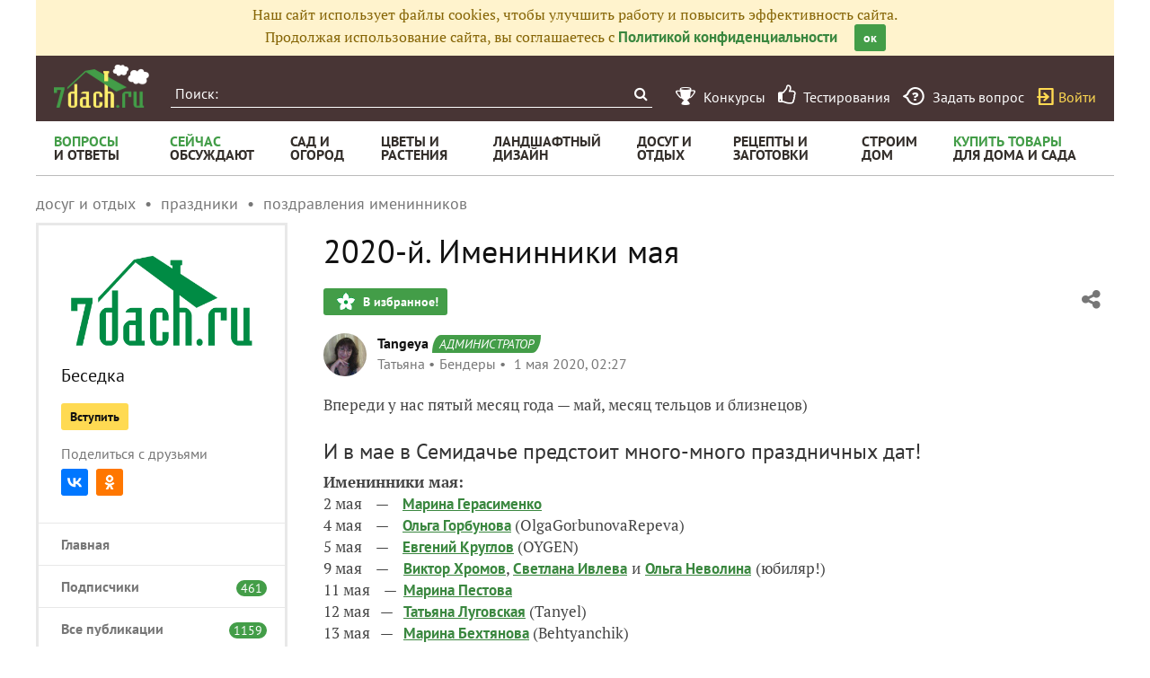

--- FILE ---
content_type: text/html; charset=utf-8
request_url: https://7dach.ru/Tangeya/2020-y-imeninniki-maya-252343.html
body_size: 26263
content:


		

<!doctype html>
<html class="no-js" lang="ru">
<head>
	
	<meta charset="utf-8"/>
	<meta http-equiv="X-UA-Compatible" content="IE=edge"/>
			<meta name="viewport" content="width=device-width, initial-scale=1.0">
			<meta HTTP-EQUIV="Access-Control-Allow-Origin" CONTENT="https://relap.io">
	
		<meta property="og:type" content="website" />

					<meta property="og:image" content="https://img.7dach.ru/image/500-300/03/64/88/2020/05/01/126b35.jpg"/>
			<meta property="og:image:width" content="500"/><meta property="og:image:height" content="300"/>
		
											<meta property="yandex_recommendations_title" content="2020-й. Именинники мая"/>
		
					
					
		<script>window.yaContextCb = window.yaContextCb || []</script>
		<script src="https://yandex.ru/ads/system/context.js" async></script>

		<!--AdFox START-->
		<!--7dachru-->
		<!--Площадка: 7dach.ru / * / *-->
		<!--Тип баннера: Fullscreen-->
		<!--Расположение: верх страницы-->
		<div id="adfox_1734624491891295"></div>
		<script>
			window.yaContextCb.push(()=>{
				Ya.adfoxCode.create({
					ownerId: 277363,
					containerId: 'adfox_1734624491891295',
					type: 'fullscreen',
					platform: 'touch',
					params: {
						pp: 'g',
						ps: 'czqr',
						p2: 'gkja'
					}
				})
			})
		</script>
	
	<meta name="description" content="Впереди у нас пятый месяц года — май, месяц тельцов и близнецов) И в мае в Семидачье предстоит много-много праздничных"/>
	<meta property="og:title" content="2020-й. Именинники мая"/>
	<meta property="fb:app_id" content="158275640990620"/>
	<meta property="fb:pages" content="145846922251311" />
	<meta name="p:domain_verify" content="33d44a426fa435063e6ea79397d278a8"/>
	<link rel="manifest" href="/manifest.json">
	<meta name="theme-color" content="#439d48">
	<title>2020-й. Именинники мая</title>

			<link href="https://7dach.ru/templates/skin/banana/images/favicon.ico?v=5" rel="shortcut icon" />
	
	<link rel="search" type="application/opensearchdescription+xml" href="https://7dach.ru/search/opensearch/" title="7dach.ru" />

			<link rel="alternate" type="application/rss+xml" href="https://7dach.ru/rss/comments/252343/" title="2020-й. Именинники мая" />
	
			<link rel="canonical" href="https://7dach.ru/Tangeya/2020-y-imeninniki-maya-252343.html" />
		<meta property="og:url" content="https://7dach.ru/Tangeya/2020-y-imeninniki-maya-252343.html"/>
	
	
	
	
	
	
	
					
	<link rel="preload" as="image" href="https://img.7dach.ru/image/600/03/64/88/2020/05/01/126b35.jpg" imagesrcset="https://img.7dach.ru/image/400/03/64/88/2020/05/01/126b35.jpg 400w, https://img.7dach.ru/image/600/03/64/88/2020/05/01/126b35.jpg 600w, https://img.7dach.ru/image/900/03/64/88/2020/05/01/126b35.jpg 900w, https://img.7dach.ru/image/1200/03/64/88/2020/05/01/126b35.jpg 1200w">

		
		<script type="text/javascript">!function(){var t=document.createElement("script");t.type="text/javascript",t.async=!0,t.src='https://vk.com/js/api/openapi.js?169',t.onload=function(){VK.Retargeting.Init("VK-RTRG-1290418-eKTHj"),VK.Retargeting.Hit()},document.head.appendChild(t)}();</script>
	

	<link rel='preload' as='style' href='/cache/1106-2stopic.css?v=1106-2'><link rel='stylesheet' type='text/css' href='/cache/1106-2stopic.css?v=1106-2' />
	
	<!-- no additional css -->

	<script type="text/javascript">
		
		var d7 = d7||{};
		

		var DIR_WEB_ROOT 			= 'https://7dach.ru';
var DIR_WEB_RECEPTY         = 'https://recepty.7dach.ru';
var DIR_STATIC_SKIN 		= 'https://7dach.ru/templates/skin/banana';
var DIR_ROOT_ENGINE_LIB 	= 'https://7dach.ru/engine/lib';
var LIVESTREET_SECURITY_KEY = 'e5fed8af54b7f24363368ce7af40ea5c';
var SESSION_ID				= '4rgde9ihm5fb3na50vjrtuc622';
var BLOG_USE_TINYMCE		= '1';
var YANDEX_SEARCHID         = '2424694';
var SITE_PROJECT            = 'main';

window.dataLayer = window.dataLayer || [];
function gtag(){ dataLayer.push(arguments); }

var _gaq = _gaq || { };

_gaq.push = function(params){
	if (params[0] == '_trackPageview') {
		gtag('event', 'page_view', { 'page_path': params[1] });
	} else {
		let googleParams = {
			'event_category': params[1],
			'event_label': params[3]
		};
		if (typeof params[4] != "undefined") {
			googleParams['value'] = params[4];
		}
		//console.log([params[2], googleParams]);
		gtag('event', params[2], googleParams);
	}
};

		var aRouter = {
			tag:'/tag/',market:'/market/',ajax:'/ajax/',people:'/people/',settings:'/settings/',feed:'/feed/',admin:'/admin/',openid_settings:'/openid_settings/', gallery:'/gallery/', blog:'/blog/',
			talk:'/talk/', academy:'/academy/', moderation:'/moderation/', contest:'/contest/', registration:'/registration/', topic:'/topic/'
		};

				var USER_ADMIN = false;
		var USER_ID = false;
		var USER_MAIL = false;
		
		d7.USER_ADMIN = USER_ADMIN;
		d7.USER_ID = USER_ADMIN;
		d7.USER_MAIL = USER_MAIL;

						var HB_CONTEXT = {
			tag_month: "yanvar",
			li_referrer: escape(document.referrer),
			li_screen: ((typeof(screen)==="undefined")?"":
					";s"+screen.width+"*"+screen.height+"*"+(screen.colorDepth?
							screen.colorDepth:screen.pixelDepth)),
			li_url: escape(document.URL),
			li_random: Math.random(),
			ls_action: "blog",
			ls_event: "besedka",
			is_root_page: false,
			is_actual_page: false,
			is_comments_page: false,
			is_questions_page: false,
			is_contest_page: false,
			is_recipee_page: false,
			is_exchange_page: false,
			is_help_page: false,
		};

				var TOPIC_ID 		= 252343;
		var TOPIC_SEGMENT_ID= 5;
		
				
				var MAIN_TAG = 'поздравления именинников';
		var MAIN_TAG_MORPHS = {"Р":"поздравлений именинников","Д":"поздравлениям именинников","В":"поздравления именинников","Т":"поздравлениями именинников","П":"поздравлениях именинников","П-о":"о поздравлениях именинников"};
		
		d7.TOPIC_ID = TOPIC_ID;
		d7.TOPIC_SEGMENT_ID = TOPIC_SEGMENT_ID;
		d7.MAIN_TAG = MAIN_TAG;
		d7.MAIN_TAG_MORPHS = MAIN_TAG_MORPHS;
				var SHOW_ADS = true;
		d7.SHOW_ADS = SHOW_ADS;
		var GEO_CC = '';
		d7.GEO_CC = GEO_CC;
		var AB_TEST = 'A';
				var RECAPTCHA_SITE_KEY = '6LecqDEUAAAAADDwnH5-lGWHV7LReO4RgWQdihKC';
		d7.RECAPTCHA_SITE_KEY = RECAPTCHA_SITE_KEY;
		var RECAPTCHA_ENABLED = true;
		d7.RECAPTCHA_ENABLED = RECAPTCHA_ENABLED;
		var LS_ROUTER_ACTION = 'blog';
		var LS_ROUTER_EVENT = 'besedka';
		
		var tinyMCE = false;

		var $ = function(f){
			if (typeof f==='function') {
				var w = window, n = 'd7onl';
				w[n] = w[n] || [];
				w[n].push(f);
			}
		};
		var $Ready = function(f){
			if (typeof f==='function') {
				var w = window, n = 'd7ojqr';
				w[n] = w[n] || [];
				w[n].push(f);
			}
		};
		window.addEventListener('DOMContentLoaded', function (et){
			var a = window['d7onl'] || [];
			for(var i=0; i<a.length;i++){a[i](et);}

		});
		window.addEventListener('load', function (et){
			var a = window['d7ojqr'] || [];
			for(var i=0; i<a.length;i++){a[i](jQuery);}
		});

		d7.isDesktop = function(){
			return (!$('body').hasClass('mobile-enabled') || (screen.width && screen.width>=720));
		};
		d7.isMobile = function(){ return !d7.isDesktop();};
		d7.jquiQueue = [];
		d7.jqReady = function(f){
			d7.jquiQueue.push(f);
		};
		d7.addScript = function(src, callback) {
			var script = document.createElement('script');
			script.src = src;
			script.async = true;
			document.body.appendChild(script);
			if (callback) script.onload = function(){
				callback();
			}
		};
		d7.withHandlebars = function(callback){
			if (typeof Handlebars==='undefined') {
				d7.addScript('/engine/lib/external/handlebars.runtime.min.js');
				d7.addScript('/templates/skin/banana/js/handlebars.js', callback);
			}else{
				callback();
			}
		};
		d7.jquiLoaded = function () {
			for(var i=0; i<d7.jquiQueue.length;i++){
				d7.jquiQueue[i]();
			}
		};

		d7.ADS_FULLSCREEN_LOADED = false;

		
		$Ready(function() {
			ls.lang.load({"blog_join":"\u041f\u043e\u0434\u043f\u0438\u0441\u0430\u0442\u044c\u0441\u044f \u043d\u0430 \u0436\u0443\u0440\u043d\u0430\u043b","blog_leave":"\u041f\u043e\u043a\u0438\u043d\u0443\u0442\u044c"});
			ls.registry.set('comment_max_tree',5);
			ls.registry.set('block_stream_show_tip',true);
		});
	</script>

	
	
	
				
		
					<script async src="https://lenta.sparrow.ru/js/loader.js"></script>
	
	<script type="text/javascript">
	/* inj header Native actions */
    $Ready(function(){
                    ls.registry.set('user_is_authorization',false);
            });

</script>


</head>

	
	
		
<body class=" ls-user-role-guest ls-user-role-not-admin mobile-enabled has-floating-hat">

	
	<script>(function(){function a(){__clADF__.adxAllowed(0)}var b=window,c=b.document,d=c.getElementsByTagName('head')[0];d||(d=c.createElement('head'),b.appendChild(d)),b.__clADF__={state:0,loaded:0,adxAllowed:function(a){if(1!=this.loaded){n='adfoxAsyncParams',b[n]&&b[n].forEach(function(b){b.params.pk=a}),n1=n+'Scroll',b[n1]&&b[n1].forEach(function(b){b[0].params.pk=a}),n1=n+'Adaptive',b[n1]&&b[n1].forEach(function(b){b[0].params.pk=a}),n='Adaptive',b[n]&&b[n].forEach(function(b){b[0].params.pk=a}),this.state=a;var d=document.createElement('script');d.setAttribute('src','https://yastatic.net/pcode/adfox/loader.js'),d.setAttribute('async','async');var e=c.getElementsByTagName('head')[0];e||(e=c.createElement('head'),b.appendChild(e)),e.appendChild(d),this.loaded=1}}};var e=c.createElement('script');e.setAttribute('src','//clickiocdn.com/hbadx/?f=__clADF__&rt='+new Date().getTime()+'&site_id=218522&title='+encodeURIComponent(c.title)+'&r='+encodeURIComponent(c.referrer)),e.setAttribute('async','async'),e.onreadystatechange=function(){'loaded'!=this.readyState&&'complete'!=this.readyState&&setTimeout(a,0)},e.onerror=function(){setTimeout(a,0)},d.appendChild(e),setTimeout(a,3e3)})();</script>


	<script src="https://7dach.ru/templates/skin/banana/js/adfox.js?v=5"></script>





        
    

    
                    




        



<div id="outer_container">
	
	
	
				
	
	<div id="container" class="">

		
					<div style="background-color:#fff3cd; color: #856404; padding: 5px 10px; text-align: center;">
				Наш сайт использует файлы cookies, чтобы улучшить работу и повысить эффективность сайта.<br/>
				Продолжая использование сайта, вы соглашаетесь с <a href="https://7dach.ru/page/privacy/" target="_blank">Политикой конфиденциальности</a>
				<span class="button button_primary button-small"
					  style="margin-left: 15px; cursor: pointer;"
					  onclick="$(this).parent().hide(); $.cookie('privacy_accept', 1, {
							  expires : 365,
							  path: '/',
							  domain: '.7dach.ru'
							  });">ок</span>
			</div>
		
					<div class="nav header-top js-header-top">
    <div class="header-top__left">
        <span class="header-top__mobile-menu js-header-top-mobile-menu">
            <i class="fa fa-bars"></i>
        </span>
        <a class="header-top__logo" href="https://7dach.ru" title="Клуб любителей дачи 7dach.ru" alt="Клуб любителей дачи 7dach.ru"></a>

		
        <form class="header-top__search js-header-top-search" action="https://7dach.ru/tag/" method="GET">
            <input class="header-top__search-input js-header-top-search-input" type="text" placeholder="Поиск:" name="q"/>
            <button class="header-top__search-submit" type="submit" value="Найти" title="Искать!">
                <span class="fa fa-search"></span>
            </button>
        </form>
    </div>
    <div class="header-top__menu js-header-top-menu">
		<span class="header-top-menu-item header-top-menu-item_mobile_hidden">
			<a href="#" data-url="https://7dach.ru/page/contests/"
			   data-qa-label="Конкурсы" class="icomoon icomoon_contest" title="Конкурсы">
				<span class="header-top-menu-item__text">Конкурсы</span>
			</a>
		</span>

		<span class="header-top-menu-item header-top-menu-item_mobile_hidden">
			<a href="#" data-url="https://7dach.ru/page/testirovanie/"
			   data-qa-label="Тестирования" title="Тестирования">
				<span class="header-top-menu-item__text"><i class="fa fa-thumbs-o-up" style="font-size: 23px;"></i> &nbsp;Тестирования</span>
			</a>
		</span>
		
			
			<span class="header-top-menu-item header-top-menu-item_mobile_hidden">
				<a href="#" data-url="https://7dach.ru/topic/add/?blog_id=68" title="Задать вопрос"
				   data-qa-label="Задать вопрос"
				   class="icomoon icomoon_question">
					<span class="header-top-menu-item__text">Задать вопрос</span>
				</a>
			</span>

			
		
                    <span class="header-top-menu-item voiti header-top-menu-item_mobile_hidden">
                <a rel="nofollow" href="https://7dach.ru/login/" data-qa-label="guest_login"
                   class="icomoon icomoon_sign-in js-login-form-show" title="Войти">Войти</a>
            </span>
            </div>
</div>

    <div class="floating-hat FloatingHat">
        <div class="floating-hat__left">
            <a href="https://7dach.ru"
               title="Клуб любителей дачи 7dach.ru"
               alt="Клуб любителей дачи 7dach.ru"
               class="floating-hat__logo"></a>
            <div class="floating-hat__index FloatingHat-Index">
                <i class="fa fa-lg fa-bars"></i>
                <div class="floating-hat__index-text FloatingHat-IndexText">
                </div>
            </div>
            <form action="/tag/" method="GET" class="floating-hat__search FloatingHat-Search">
                <input class="floating-hat__search-input FloatingHat-SearchText" type="text" placeholder="Поиск:" name="q">
                <button type="submit" class="floating-hat__search-button FloatingHat-SearchButton"></button>
            </form>
        </div>
		        <div class="floating-hat__right">
            <div class="floating-hat__social">
                <!-- Yandex Share Buttons -->
                                                <div class="ya-share2" data-services="collections,vkontakte,odnoklassniki,gplus" data-counter=""></div>
                <!-- /buttons -->
            </div><button class="floating-hat__button floating-hat__button_favorites FloatingHat-Favorites"
                          data-topic-id="252343"
                          title="Добавить в Избранное">В избранное</button>
            <button class="floating-hat__button floating-hat__button_thank FloatingHat-Thank"
                    data-topic-title="2020-й. Именинники мая"
                    data-topic-rating="15"
                    data-topic-id="252343"
                    data-id="vote_button_topic_252343"
                    title="Сказать спасибо автору">Спасибо</button>
        <span class="FloatingHat-Share floating-hat__share"
              data-topic-title="2020-й. Именинники мая"><i class="fa fa-share-alt"></i></span>
            <span class="FloatingHat-ArrowUp floating-hat__arrow-up"><i class="fa fa-lg fa-arrow-up"></i></span>
        </div>
    </div>
    <div class="floating-hat-share-block FloatingHat-ShareBlock">
        <div class="floating-hat-share-block__title">
            Поделиться ссылкой
        </div>
        <div class="floating-hat-share-block__buttons">
                        <div class="ya-share2" data-services="collections,vkontakte,odnoklassniki,gplus" data-counter=""></div>
        </div>
    </div>
						<div class="nav" id="all_nav">
    <div class="nav-left clearfix">
        
<ul class="menu">
    <li class="fl-menu-now">
        <a href="https://7dach.ru/tag/new/voprosy/"><div>Вопросы <span>и&nbsp;ответы</span></div></a>
    </li>
    <li class="fl-menu-now">
        <a href="https://7dach.ru/comments/"><div>Сейчас <span>обсуждают</span></div></a>
    </li>
    <li >
        <a href="https://7dach.ru/tag/sad-i-ogorod/"><div>сад&nbsp;и <span>огород</span></div></a>
        <span class="fl-menu-underline"></span>
    </li>
    <li >
        <a href="https://7dach.ru/tag/cvety-i-klumby/"><div>Цветы&nbsp;и <span>растения</span></div></a>
        <span class="fl-menu-underline"></span>
    </li>
    <li >
    <a href="https://7dach.ru/tag/landshaftnyy-dizayn/"><div>ландшафтный <span>дизайн</span></div></a>
        <span class="fl-menu-underline"></span>
    </li>
        <li >
        <a href="https://7dach.ru/tag/dosug-i-otdyh/"><div>досуг&nbsp;и <span>отдых</span></div></a>
        <span class="fl-menu-underline"></span>
    </li>
    <li >
        <a href="https://recepty.7dach.ru"><div>рецепты&nbsp;и <span>заготовки</span></div></a>
        <span class="fl-menu-underline"></span>
    </li>
    <li >
        <a href="https://7dach.ru/tag/stroim-dom/"><div>строим <span>дом</span></div></a>

        <span class="fl-menu-underline"></span>
    </li>
    <li class="fl-menu-now ">
        <a href="https://7dach.ru/market/"><div>Купить&nbsp;товары <span>для&nbsp;дома&nbsp;и&nbsp;сада</span></div></a>
    </li>
</ul>
    </div>
</div>
<div class="main-wrapper">

    


<div style="width: 100%; text-align: center" id="top_banner">


											


                    
	
        
    </div>








            <div class="topic-breadcrumbs"
             itemscope="" itemtype="http://schema.org/BreadcrumbList">
            <span itemprop="itemListElement" itemscope="" itemtype="http://schema.org/ListItem" class="topic-breadcrumbs__item-wrapper"><a itemprop="item" class="topic-breadcrumbs__link" data-ga-category="breadcrumbs" data-ga-action="blog" data-ga-label="досуг и отдых" href="https://7dach.ru/tag/dosug-i-otdyh/"><span itemprop="name" class="topic-breadcrumbs__item">досуг и отдых</span></a><meta itemprop="position" content="1" /></span><span itemprop="itemListElement" itemscope="" itemtype="http://schema.org/ListItem" class="topic-breadcrumbs__item-wrapper"><a itemprop="item" class="topic-breadcrumbs__link" data-ga-category="breadcrumbs" data-ga-action="blog" data-ga-label="праздники" href="https://7dach.ru/tag/prazdniki/"><span itemprop="name" class="topic-breadcrumbs__item">праздники</span></a><meta itemprop="position" content="2" /></span><span itemprop="itemListElement" itemscope="" itemtype="http://schema.org/ListItem" class="topic-breadcrumbs__item-wrapper"><a itemprop="item" class="topic-breadcrumbs__link" data-ga-category="breadcrumbs" data-ga-action="blog" data-ga-label="поздравления именинников" href="https://7dach.ru/tag/pozdravleniya-imeninnikov/"><span itemprop="name" class="topic-breadcrumbs__item">поздравления именинников</span></a><meta itemprop="position" content="3" /></span>        </div>
    
									
<div id="wrapper" class="left-column-enabled no-sidebar">
    <div id="content" role="main" itemscope itemtype="http://schema.org/Article"  >
					<div itemprop="publisher" itemscope itemtype="https://schema.org/Organization" style="display:none;">
				<div itemprop="logo" itemscope itemtype="https://schema.org/ImageObject">
					<img itemprop="url image" src="https://7dach.ru/templates/skin/banana/images/fl/logo2.png"/>
					<meta itemprop="width" content="211">
					<meta itemprop="height" content="96">
				</div>
				<meta itemprop="name" content="7dach">
			</div>
							<meta itemprop="dateModified" content="2021-05-01">
										<meta itemscope itemprop="mainEntityOfPage" itemType="https://schema.org/WebPage" itemid="https://7dach.ru/Tangeya/2020-y-imeninniki-maya-252343.html"/>
					    	

	    
			


		<div class="left-column-layout clearfix">
					

<div class="left-column-layout__sidebar">

    <div class="left-column-layout__sidebar-menu js-left-menu">

                                        <div class="left-sidebar-photo">
                    <a href="#" data-url="https://7dach.ru/blog/besedka/" data-ga-category="left-sidebar" data-ga-action="click-blog-avatar" data-ga-label="Tangeya">
                       <img src="https://img.7dach.ru/uploads/images/00/00/03/2024/07/23/avatar_blog_137085_400.png" alt="photo" class="left-sidebar-photo__user-photo" id="foto-img" />
                    </a>
                </div>
                        <div class="left-sidebar-title">
                <a href="#" data-url="https://7dach.ru/blog/besedka/" class="left-sidebar-title__link" data-ga-category="left-sidebar" data-ga-action="click-blog-title" data-ga-inview="inview-blog-title" data-ga-label="Tangeya">Беседка</a>
                            </div>

            
		
							<div class="left-sidebar__buttons">
				<button type="submit" class="button button-small button-action-join "
						id="button-blog-join-second-137085"
						data-button-additional="button-blog-join-first-137085"
						data-only-text="1" onclick="ls.blog.toggleJoin(this, 137085); return false;">
					Вступить				</button>
			</div>
			
    
    <div class="left-sidebar__social">
        <span class="left-sidebar__property">Поделиться с друзьями</span>
                <div class="ya-share2" data-services="collections,vkontakte,odnoklassniki,gplus" data-counter="" data-url="https://7dach.ru/blog/besedka/" data-title="Беседка" data-description="  
 
Беседка — территория непринужденного общения. Дачные истории, впечатления, воспоминания, планы и мечты. 
 
 
  Добавить запись  Начать обсуждение  Добавить фото  " data-image=""></div>
    </div>

    <div class="left-sidebar-menu">

        <div class="left-sidebar-menu__items">

            <div class="left-sidebar-menu__item">
                <a class="left-sidebar-menu__link" href="#" data-url="https://7dach.ru/blog/besedka/" data-ga-category="left-sidebar" data-ga-action="click-menu-main" data-ga-label="Tangeya">Главная</a>
            </div>

                            <div class="left-sidebar-menu__item">
                    <a class="left-sidebar-menu__link" href="#" data-url="https://7dach.ru/blog/besedka/users/" data-ga-category="left-sidebar" data-ga-action="click-menu-subscribers" data-ga-label="Tangeya">
                                                    Подписчики
                                                <span class="left-sidebar-menu__count">461</span>
                    </a>
                </div>
            
                            
																
                    <div class="left-sidebar-menu__item">
                        <a class="left-sidebar-menu__link"
                           href="#"  data-url="https://7dach.ru/blog/besedka/topics/" data-ga-category="left-sidebar" data-ga-action="click-menu-room_Все публикации" data-ga-label="Tangeya">
                            Все публикации
							 								<span class="left-sidebar-menu__count">1159</span>
							                        </a>
                    </div>
                                            
																
                    <div class="left-sidebar-menu__item">
                        <a class="left-sidebar-menu__link"
                           href="#"  data-url="https://7dach.ru/blog/besedka/tag/471/" data-ga-category="left-sidebar" data-ga-action="click-menu-room_Гидрометцентр 7 дач" data-ga-label="Tangeya">
                            Гидрометцентр 7 дач
							 								<span class="left-sidebar-menu__count">227</span>
							                        </a>
                    </div>
                                            
																
                    <div class="left-sidebar-menu__item">
                        <a class="left-sidebar-menu__link"
                           href="#"  data-url="https://7dach.ru/blog/besedka/tag/12/" data-ga-category="left-sidebar" data-ga-action="click-menu-room_Фотомарафоны" data-ga-label="Tangeya">
                            Фотомарафоны
							 								<span class="left-sidebar-menu__count">77</span>
							                        </a>
                    </div>
                                            
																
                    <div class="left-sidebar-menu__item">
                        <a class="left-sidebar-menu__link"
                           href="#"  data-url="https://7dach.ru/blog/besedka/tag/475/" data-ga-category="left-sidebar" data-ga-action="click-menu-room_Опросы" data-ga-label="Tangeya">
                            Опросы
							 								<span class="left-sidebar-menu__count">28</span>
							                        </a>
                    </div>
                                            
																
                    <div class="left-sidebar-menu__item">
                        <a class="left-sidebar-menu__link"
                           href="#"  data-url="https://7dach.ru/blog/besedka/tag/474/" data-ga-category="left-sidebar" data-ga-action="click-menu-room_Растим урожай. Обмениваемся опытом" data-ga-label="Tangeya">
                            Растим урожай. Обмениваемся опытом
							 								<span class="left-sidebar-menu__count">117</span>
							                        </a>
                    </div>
                                            
																
                    <div class="left-sidebar-menu__item">
                        <a class="left-sidebar-menu__link"
                           href="#"  data-url="https://7dach.ru/blog/besedka/tag/485/" data-ga-category="left-sidebar" data-ga-action="click-menu-room_Определитель дикорастущих растений" data-ga-label="Tangeya">
                            Определитель дикорастущих растений
							 								<span class="left-sidebar-menu__count">3</span>
							                        </a>
                    </div>
                                            
																
                    <div class="left-sidebar-menu__item">
                        <a class="left-sidebar-menu__link"
                           href="#"  data-url="https://7dach.ru/blog/besedka/tag/488/" data-ga-category="left-sidebar" data-ga-action="click-menu-room_Народные приметы" data-ga-label="Tangeya">
                            Народные приметы
							 								<span class="left-sidebar-menu__count">20</span>
							                        </a>
                    </div>
                                            
																
                    <div class="left-sidebar-menu__item">
                        <a class="left-sidebar-menu__link"
                           href="#"  data-url="https://7dach.ru/blog/besedka/tag/477/" data-ga-category="left-sidebar" data-ga-action="click-menu-room_Досуг и отдых" data-ga-label="Tangeya">
                            Досуг и отдых
							 								<span class="left-sidebar-menu__count">29</span>
							                        </a>
                    </div>
                                            
																
                    <div class="left-sidebar-menu__item">
                        <a class="left-sidebar-menu__link"
                           href="#"  data-url="https://7dach.ru/blog/besedka/tag/484/" data-ga-category="left-sidebar" data-ga-action="click-menu-room_Праздники" data-ga-label="Tangeya">
                            Праздники
							 								<span class="left-sidebar-menu__count">80</span>
							                        </a>
                    </div>
                                            
																
                    <div class="left-sidebar-menu__item">
                        <a class="left-sidebar-menu__link"
                           href="#"  data-url="https://7dach.ru/blog/besedka/tag/480/" data-ga-category="left-sidebar" data-ga-action="click-menu-room_Поздравления" data-ga-label="Tangeya">
                            Поздравления
							 								<span class="left-sidebar-menu__count">107</span>
							                        </a>
                    </div>
                                            
																
                    <div class="left-sidebar-menu__item">
                        <a class="left-sidebar-menu__link"
                           href="#"  data-url="https://7dach.ru/blog/besedka/tag/481/" data-ga-category="left-sidebar" data-ga-action="click-menu-room_Поздравляем именинников!" data-ga-label="Tangeya">
                            Поздравляем именинников!
							 								<span class="left-sidebar-menu__count">19</span>
							                        </a>
                    </div>
                                            
																
                    <div class="left-sidebar-menu__item">
                        <a class="left-sidebar-menu__link"
                           href="#"  data-url="https://7dach.ru/blog/besedka/tag/486/" data-ga-category="left-sidebar" data-ga-action="click-menu-room_Дачный юмор" data-ga-label="Tangeya">
                            Дачный юмор
							 								<span class="left-sidebar-menu__count">7</span>
							                        </a>
                    </div>
                                            
																
                    <div class="left-sidebar-menu__item">
                        <a class="left-sidebar-menu__link"
                           href="#"  data-url="https://7dach.ru/blog/besedka/tag/476/" data-ga-category="left-sidebar" data-ga-action="click-menu-room_Будем здоровы" data-ga-label="Tangeya">
                            Будем здоровы
							 								<span class="left-sidebar-menu__count">7</span>
							                        </a>
                    </div>
                                            
																
                    <div class="left-sidebar-menu__item">
                        <a class="left-sidebar-menu__link"
                           href="#"  data-url="https://7dach.ru/blog/besedka/tag/10/" data-ga-category="left-sidebar" data-ga-action="click-menu-room_Выходные на 7 дач" data-ga-label="Tangeya">
                            Выходные на 7 дач
							 								<span class="left-sidebar-menu__count">149</span>
							                        </a>
                    </div>
                                            
																
                    <div class="left-sidebar-menu__item">
                        <a class="left-sidebar-menu__link"
                           href="#"  data-url="https://7dach.ru/blog/besedka/tag/479/" data-ga-category="left-sidebar" data-ga-action="click-menu-room_Новый год" data-ga-label="Tangeya">
                            Новый год
							 								<span class="left-sidebar-menu__count">30</span>
							                        </a>
                    </div>
                                            
																
                    <div class="left-sidebar-menu__item">
                        <a class="left-sidebar-menu__link"
                           href="#"  data-url="https://7dach.ru/blog/besedka/tag/487/" data-ga-category="left-sidebar" data-ga-action="click-menu-room_День рождения Семидачья" data-ga-label="Tangeya">
                            День рождения Семидачья
							 								<span class="left-sidebar-menu__count">17</span>
							                        </a>
                    </div>
                                                        <div class="left-sidebar-menu__item">
                    <a class="left-sidebar-menu__link" href="#" data-url="https://7dach.ru/blog/besedka/comments/" data-ga-category="left-sidebar" data-ga-action="click-discussed" data-ga-label="Tangeya">
                        Сейчас обсуждают
                    </a>
                </div>
            
			
                            <div class="left-sidebar-menu__item left-sidebar-menu__item_space">
                </div>
                                    <div class="left-sidebar-menu__item">
                        <a class="left-sidebar-menu__link left-sidebar-menu__link_long" href="https://7dach.ru/Tangeya/na-kakoy-vopros-vy-mozhete-otvetit-253124.html" data-ga-category="left-sidebar" data-ga-action="click-topic" data-ga-label="Tangeya">
                            На какой вопрос вы можете ответить?
                        </a>
                    </div>
                                    <div class="left-sidebar-menu__item">
                        <a class="left-sidebar-menu__link left-sidebar-menu__link_long" href="https://7dach.ru/Tangeya/gidrometcentr-7-dach-nachinaet-priem-mayskih-reportazhey-o-pogode-kak-ona-sebya-vedet-252742.html" data-ga-category="left-sidebar" data-ga-action="click-topic" data-ga-label="Tangeya">
                            Гидрометцентр 7 дач начинает приём майских репортажей о погоде. Как она себя ведет?
                        </a>
                    </div>
                                    <div class="left-sidebar-menu__item">
                        <a class="left-sidebar-menu__link left-sidebar-menu__link_long" href="https://7dach.ru/Tangeya/zolotoy-debyut-inny-zolotovoy-252524.html" data-ga-category="left-sidebar" data-ga-action="click-topic" data-ga-label="Tangeya">
                            Золотой дебют Инны Золотовой. И новая идея!
                        </a>
                    </div>
                                    <div class="left-sidebar-menu__item">
                        <a class="left-sidebar-menu__link left-sidebar-menu__link_long" href="https://7dach.ru/Tangeya/u-nas-est-voprosy-na-kotorye-do-sih-por-zhdut-otveta-pozhaluysta-posmotrite-kto-smozhet-pomoch-252156.html" data-ga-category="left-sidebar" data-ga-action="click-topic" data-ga-label="Tangeya">
                            У нас есть вопросы, на которые до сих пор ждут ответа. Пожалуйста, посмотрите, кто сможет помочь?
                        </a>
                    </div>
                                    <div class="left-sidebar-menu__item">
                        <a class="left-sidebar-menu__link left-sidebar-menu__link_long" href="https://7dach.ru/Tangeya/million-ottenkov-neba---fotomarafon-na-7-dach-252344.html" data-ga-category="left-sidebar" data-ga-action="click-topic" data-ga-label="Tangeya">
                            Миллион оттенков неба - фотомарафон на 7 дач
                        </a>
                    </div>
                                    <div class="left-sidebar-menu__item left-sidebar-menu__item_active">
                        <a class="left-sidebar-menu__link left-sidebar-menu__link_long" href="https://7dach.ru/Tangeya/2020-y-imeninniki-maya-252343.html" data-ga-category="left-sidebar" data-ga-action="click-topic" data-ga-label="Tangeya">
                            2020-й. Именинники мая
                        </a>
                    </div>
                                    <div class="left-sidebar-menu__item">
                        <a class="left-sidebar-menu__link left-sidebar-menu__link_long" href="https://7dach.ru/Tangeya/s-pervomaem-dorogie-semidachniki_3-252342.html" data-ga-category="left-sidebar" data-ga-action="click-topic" data-ga-label="Tangeya">
                            С Первомаем, дорогие семидачники!
                        </a>
                    </div>
                                    <div class="left-sidebar-menu__item">
                        <a class="left-sidebar-menu__link left-sidebar-menu__link_long" href="https://7dach.ru/Tangeya/lyublyu-vecher-a-vy-na-7-dach-vechernie-posidelki-252091.html" data-ga-category="left-sidebar" data-ga-action="click-topic" data-ga-label="Tangeya">
                            Люблю вечер... а вы? На 7 дач - вечерние посиделки
                        </a>
                    </div>
                                    <div class="left-sidebar-menu__item">
                        <a class="left-sidebar-menu__link left-sidebar-menu__link_long" href="https://7dach.ru/Tangeya/sosedi-po-dache-druzya-vragi-ili-prosto-kakie-to-lyudi-za-zaborom-252001.html" data-ga-category="left-sidebar" data-ga-action="click-topic" data-ga-label="Tangeya">
                            Соседи по даче: друзья, враги или "просто какие-то люди за забором"?
                        </a>
                    </div>
                                    <div class="left-sidebar-menu__item">
                        <a class="left-sidebar-menu__link left-sidebar-menu__link_long" href="https://7dach.ru/Tangeya/gidrometcentr-7-dach-sprashivaet-kakoy-pogodoy-vstrechaet-vas-priroda-v-konce-aprelya-251692.html" data-ga-category="left-sidebar" data-ga-action="click-topic" data-ga-label="Tangeya">
                            Гидрометцентр 7 дач спрашивает - какой погодой встречает вас природа в конце апреля?
                        </a>
                    </div>
                                    <div class="left-sidebar-menu__item">
                        <a class="left-sidebar-menu__link left-sidebar-menu__link_long" href="https://7dach.ru/Tangeya/so-svetlym-hristovym-voskresenem_2-251681.html" data-ga-category="left-sidebar" data-ga-action="click-topic" data-ga-label="Tangeya">
                            Со светлым Христовым Воскресеньем!
                        </a>
                    </div>
                            
        </div>
    </div>

                </div>
			
	
</div>
<script>
	$Ready(function(){
		if (document.location.hash=='#all')	d7.addScript('/js/openblog.js');
	});
</script>
				<div class="left-column-layout__content">
			
			            
    <div class="document-item-topic topic-type-topic js-topic js-7pisem-topic" data-topic-id="252343">
    <a name="topicHead" class="anchor-h1 floating-hat-anchor" data-title="2020-й. Именинники мая"></a>
                
    <h1 class="topic-title" itemprop="headline">2020-й. Именинники мая</h1>

	
			<div class="js-topic-top-controls">
    <div class="document-item-buttons">
        <span class="document-item-buttons-group document-item-buttons-group_left">
            <button type="button" class="button button_primary button_favourite"
                    data-ga-category="topic" data-ga-action="top_favourite" data-ga-label="2020-й. Именинники мая"
                    onclick="ls.favourite.showFavouriteWindow(this, 252343, 'topic');">
                В избранное!
            </button>
                                            </span>
        <span class="document-item-buttons-group document-item-buttons-group_right">
            <span class="profile-share js-habicasa-popup" data-type="cover">
                <i class="fa fa-share-alt"></i>
                <div class="js-habicasa-popup-body habicasa-popup-body">
                    <div class="habicasa-popup-content-block">
                        <div class="habicasa-popup-content-note">Поделиться ссылкой</div>
                                                <div class="ya-share2"
                             data-services="collections,vkontakte,odnoklassniki,gplus"
							                              data-counter=""
                             data-image="https://7dach.ru/image/500-300/03/64/88/2020/05/01/126b35.jpg"
                             data-url="https://7dach.ru/Tangeya/2020-y-imeninniki-maya-252343.html"></div>
                    </div>
                    <div class="habicasa-popup-content-block">
                        <div class="habicasa-popup-content-note">Копировать ссылку</div>
                        <input type="text" class="input-text input-width-250" data-selection="true"
                               value="https://7dach.ru/Tangeya/2020-y-imeninniki-maya-252343.html">
                    </div>
                </div>
            </span>
                                                                                            </span>
    </div>
</div>
<script>
    $Ready(function() {
        var $topicTopControls = $(".js-topic-top-controls");
        $topicTopControls.find('.js-habicasa-popup').each(function(i, el) {
        	ls.habicasaPopup($(el));
        });
        ls.setupGaClicks($topicTopControls);
    });
</script>
	
    
		
        <div class="topic-author-short">
    <div class="document-item-author">
        <a data-ga-category="topic" data-ga-action="user_avatar_top" data-ga-label="2020-й. Именинники мая"
           href="https://7dach.ru/profile/Tangeya/" class="document-item-author__avatar">
            <img src="https://img.7dach.ru/uploads/images/03/64/88/2019/12/30/avatar_48x48.jpg?160944" title="Tangeya" alt="Tangeya" />
        </a>
        <a data-ga-category="topic" data-ga-action="user_login_top" data-ga-label="2020-й. Именинники мая"
           href="https://7dach.ru/profile/Tangeya/" class="document-item__main-link">Tangeya</a>

         <span class="document-item-author__badge document-item-author__badge-color-0">АДМИНИСТРАТОР</span>
        <div class="document-item__data">
                        <span class="document-item__data-item">Татьяна</span>
                                    <span class="document-item__data-item">Бендеры</span>
                        <span class="document-item__data-item">
                <time>
                                            1 мая 2020, 02:27
                                    </time>
            </span>
        </div>
    </div>
</div>

    

					<div class="topic-content text">
    
                                    

						    <div class="js-habitomato lazyload habitomato habitomato_content"
         id="habitomato-9-378-430"
         data-type="html"
         data-id="430"
         data-code="adfox_200x300_CONT"
         data-campaign-code="adfox_200x300_CONT"         data-place-code="content"
         data-url="">
        <div id="adfox_157172705883591060"></div>
<script>
adfoxAdd([{
    ownerId: 277363,
    containerId: 'adfox_157172705883591060',
    params: {
        pp: 'g',
        ps: 'czqr',
        p2: 'gpal'
    }
}]);
</script>
    </div>   
    					                            
                
    <div itemprop="articleBody" class="topic-text clearfix">
                                <section class="js-mediator-article"><span>Впереди у нас пятый месяц года — май, м</span>есяц тельцов и близнецов) <br/>
<a name="i-v-noyabre-v-semidache-predstoit-mnogo-mnogo-prazdnichnyh-dat"></a><br/>
<a name="i-v-mae-v-semidache-predstoit-mnogo-mnogo-prazdnichnyh-dat" class="anchor-h3"></a><h3>И в мае в Семидачье предстоит много-много праздничных дат!</h3><span><strong>Именинники мая:</strong><br/>
</span>2 мая    —    <strong><a href="https://7dach.ru/profile/MarinaGerasimenko/"  >Марина Герасименко</a></strong> <strong><br/>
</strong>4 мая    —    <strong><a href="https://7dach.ru/profile/OlgaGorbunovaRepeva/"  >Ольга Горбунова</a></strong> (OlgaGorbunovaRepeva)<br/>
5 мая    —    <a href="https://7dach.ru/profile/OYGEN/"  ><strong>Евгений Круглов</strong></a> (OYGEN)<br/>
9 мая    —   <strong> <a href="https://7dach.ru/profile/Viktorhromov1947/"  >Виктор Хромов</a></strong>, <strong><a href="https://7dach.ru/profile/ivlevasv/"  >Светлана Ивлева</a> </strong>и<strong> <a href="https://7dach.ru/profile/olganevolina"  >Ольга Неволина</a> </strong>(юбиляр!)<br/>
11 мая    —  <strong><a href="https://7dach.ru/profile/vk_marypestova"  >Марина Пестова</a></strong> <strong> </strong><br/>
12 мая   —   <strong><a href="https://7dach.ru/profile/Tanyel/"  >Татьяна Луговская</a></strong> (Tanyel) <br/>
13 мая   —   <strong><a href="https://7dach.ru/profile/Behtyanchik/"  >Марина Бехтянова</a></strong> (Behtyanchik)<br/>
14 мая   —   <strong><a href="https://7dach.ru/profile/ok_415907067157/"  >Елена Столповская</a>, </strong><strong><a href="https://7dach.ru/profile/mikhailovna5008"  >Надежда Михайлова</a></strong><strong> </strong>и <strong><a href="https://7dach.ru/profile/user_8472/"  >Ирина Гладышева</a></strong> <strong> </strong><br/>
15 мая   —   <a href="https://7dach.ru/profile/Anechka1984/"  ><strong>Анечка</strong></a> (Anechka1984) и <a href="https://7dach.ru/profile/gulfira/"  ><strong>Гульфира</strong></a> (gulfira)<br/>
17 мая   —   <strong><a href="https://7dach.ru/profile/Kostik23/"  >Константин</a></strong> (Kostik23)<br/>
18 мая   —   <strong><a href="https://7dach.ru/profile/TanyaNikulinaLeonova/"  >Татьяна Никулина</a></strong><strong> </strong>и<strong> </strong><a href="https://7dach.ru/profile/NikolayAntonenko"  ><strong>Николай Антоненко</strong></a>  <br/>
20 мая   —   <strong><a href="https://7dach.ru/profile/Murmurka"  >Галиюшка</a></strong> (Murmurka) и <a href="https://7dach.ru/profile/user_3810/"  ><strong>Елена Иванякина</strong></a> <br/>
23 мая   —   <a href="https://7dach.ru/profile/mylano/"  ><strong>Людмила</strong></a> (mylano), <a href="https://7dach.ru/profile/NataliP/"  ><strong>Наталия</strong></a> (NataliP) и <a href="https://7dach.ru/profile/Pasha838"  ><strong>Паша Панфилов</strong></a> (Pasha838) — юбиляр! <br/>
27 мая   —   <a href="https://7dach.ru/profile/Asmera2004/"  ><strong>Наталья Гвоздева</strong></a> (Asmera2004)<br/>
28 мая   —   <a href="https://7dach.ru/profile/Andrew_Shachnev"  ><strong>Андрей Шачнев</strong></a> <br/>
29 мая   —   <a href="https://7dach.ru/profile/RushanaYanbatyrova/"  ><strong>Рушана Янбатырова</strong></a> <br/>
31 мая   —   <a href="https://7dach.ru/profile/Tanjeen/"  ><strong>Танж & Ната</strong></a> <br/>
<br/>
<img src="https://img.7dach.ru/image/600/03/64/88/2020/05/01/126b35.jpg" alt="Поздравляем!!!" srcset="https://img.7dach.ru/image/400/03/64/88/2020/05/01/126b35.jpg 400w, https://img.7dach.ru/image/600/03/64/88/2020/05/01/126b35.jpg 600w, https://img.7dach.ru/image/900/03/64/88/2020/05/01/126b35.jpg 900w, https://img.7dach.ru/image/1200/03/64/88/2020/05/01/126b35.jpg 1200w" itemprop="image" width="100%"><br/>
<br/>
Дорогие именинники, если вы не увидели здесь себя… пишем мне и добавляемся!!!<br/>
<br/>
Всем именинникам ура! Готовимся отмечать!</section>
        
                    </div>

        
                        	<div id="topic_addons"></div>
	<script>
	$Ready(function() {
					$("#topic_addons").append(
				'<div class="topic-addon-item" data-ga-id="tlink_362">' +
				decodeURIComponent('%3Ch3%3E%D0%9E%D1%82%20%D1%80%D0%B5%D0%B4%D0%B0%D0%BA%D1%86%D0%B8%D0%B8%3C%2Fh3%3E%3Cspan%3E%D0%92%20%D0%BD%D0%B0%D1%88%D0%B5%D0%BC%20%D1%82%D0%B5%D0%BB%D0%B5%D0%B3%D1%80%D0%B0%D0%BC-%D0%BA%D0%B0%D0%BD%D0%B0%D0%BB%D0%B5%20%D0%BF%D1%80%D0%BE%D1%85%D0%BE%D0%B4%D0%B8%D1%82%20%3Ca%20onclick%3D%22_gaq.push%28%5B%27_trackEvent%27%2C%20%27pripiska%27%2C%20%27tlink_362%27%2C%20%27click%27%2C%200%2C%20false%5D%29%3B%22%20%20href%3D%22https%3A%2F%2F7dach.ru%2Fredirect%2FaHR0cHM6Ly90Lm1lL2NsdWI3ZGFjaC8xMzg4OA%3D%3D%22%20target%3D%22_blank%22%20rel%3D%22nofollow%22%20%3E%D1%80%D0%BE%D0%B7%D1%8B%D0%B3%D1%80%D1%8B%D1%88%20%D0%BA%D0%BB%D0%B0%D1%81%D1%81%D0%BD%D1%8B%D1%85%20%D0%BF%D1%80%D0%B8%D0%B7%D0%BE%D0%B2%20%D0%B4%D0%BB%D1%8F%20%D0%B4%D0%B0%D1%87%D0%BD%D0%B8%D0%BA%D0%BE%D0%B2%3C%2Fa%3E%21%20%3Cbr%2F%3E%0D%0A%3Cbr%2F%3E%0D%0A%D0%9C%D0%BE%D0%B6%D0%BD%D0%BE%20%D0%B2%D1%8B%D0%B8%D0%B3%D1%80%D0%B0%D1%82%D1%8C%20%D0%B0%D0%BA%D0%BA%D1%83%D0%BC%D1%83%D0%BB%D1%8F%D1%82%D0%BE%D1%80%D0%BD%D1%8B%D0%B9%20%D1%82%D1%80%D0%B8%D0%BC%D0%BC%D0%B5%D1%80%20%D0%B8%20%D0%B4%D1%80%D1%83%D0%B3%D0%B8%D0%B5%20%D0%BF%D1%80%D0%B8%D0%B7%D1%8B%21%20%3Ca%20onclick%3D%22_gaq.push%28%5B%27_trackEvent%27%2C%20%27pripiska%27%2C%20%27tlink_362%27%2C%20%27click%27%2C%200%2C%20false%5D%29%3B%22%20%20href%3D%22https%3A%2F%2F7dach.ru%2Fredirect%2FaHR0cHM6Ly90Lm1lL2NsdWI3ZGFjaC8xMzg4OA%3D%3D%22%20target%3D%22_blank%22%20rel%3D%22nofollow%22%20%3E%D0%9F%D0%BE%D0%B4%D1%80%D0%BE%D0%B1%D0%BD%D0%BE%D1%81%D1%82%D0%B8%3C%2Fa%3E.%3C%2Fspan%3E') +
				'</div>'
			);
		
		$('#topic_addons .topic-addon-item').one('inview', function() {
			var $el = $(this);
			_gaq.push(['_trackEvent', 'pripiska', $el.data('gaId'), 'view', 0, false]);
		});

    });
    </script>

    
        

                				    <div class="js-habitomato lazyload habitomato habitomato_midline"
         id="habitomato-25-404-464"
         data-type="html"
         data-id="464"
         data-key=""
         data-code="midline"
         data-campaign-code="midline"         data-place-code="midline"
         data-url="">
        <!--AdFox START-->
<!--7dachru-->
<!--Площадка: 7dach.ru / * / *-->
<!--Тип баннера: 970x250_MID-->
<!--Расположение: <середина страницы>-->
<div id="adfox_154459836326642873"></div>
<script>
    adfoxAdd([{
        ownerId: 277363,
        containerId: 'adfox_154459836326642873',
        params: {
            pp: 'h',
            ps: 'czqr',
            p2: 'gezd'
        }
    }]);
</script>
    </div>

    <script>_gaq.push(['_trackEvent', 'topic_footer', 'shop_not_present', MAIN_TAG]);</script>

    
        
            			<div class="clearfix topic-see-also">
			<div class="topic-see-also-title">Это может быть полезным:</div>
			<ul>
									<li>
						<a onclick="_gaq.push(['_trackEvent', 'topic_footer', 'topic_readnext', '2020-й. Именинники мая', 15, false]);" href="https://7dach.ru/Tangeya/pozdravlyaem-imeninnikov-yanvarya_4-325143.html">Поздравляем именинников января!</a>
					</li>
							</ul>
		</div>
	    
    
    
                
        <br>
    <span class="tags tags-for-topic"><span>Запись размещена в разделах:
            <a itemprop="keywords" rel="tag" onClick="_gaq.push(['_trackEvent', 'topic_header', 'topic_tag', 'дни рождения', 0, false]);" href="https://7dach.ru/tag/dni-rozhdeniya/">дни рождения</a>, <a itemprop="keywords" rel="tag" onClick="_gaq.push(['_trackEvent', 'topic_header', 'topic_tag', 'поздравления именинников', 0, false]);" href="https://7dach.ru/tag/pozdravleniya-imeninnikov/">поздравления именинников</a>, <a itemprop="keywords" rel="tag" onClick="_gaq.push(['_trackEvent', 'topic_header', 'topic_tag', 'май', 0, false]);" href="https://7dach.ru/tag/may/">май</a>        </span></span>


    


    <div class="topic-stats">
    <div class="document-item-buttons">
        <span class="document-item-buttons-group document-item-buttons-group_left"
        ><span class="topic-stat-item js-topic-stats-comments"
               data-ga-category="topic" data-ga-action="topic-stats-comments" data-ga-label="2020-й. Именинники мая">
                    <span class="topic-stat-item__count topic-stat-item__count_comments">361</span>
                комментарий                </span><span class="topic-stat-item js-topic-stats-thank js-topic-thank-block-252343"
							data-topic-id="252343"
							data-ga-category="topic"
							data-ga-action="topic-stats-thank"
							data-ga-label="2020-й. Именинники мая">
                    <span class="topic-stat-item__count topic-stat-item__count_thanks js-topic-thank-count-252343">                15</span>
                    спасибо за запись                </span><span class="topic-stat-item js-topic-favourite-block-252343 js-topic-stats-favourite"
							data-ga-category="topic"
							data-ga-action="topic-stats-favourite"
							data-ga-label="2020-й. Именинники мая">
                    <span class="topic-stat-item__count topic-stat-item__count_favourite js-topic-favourite-count-252343">&nbsp;</span>
                в избранное                </span><span class="topic-stat-item topic-stat-item_static">
                    <span class="topic-stat-item__count topic-stat-item__count_read">15181</span>
                просмотр                </span>
        </span>
        <span class="document-item-buttons-group document-item-buttons-group_right">
            <span class="profile-share js-habicasa-popup" data-type="cover">
                <i class="fa fa-share-alt"></i>
                <div class="js-habicasa-popup-body habicasa-popup-body">
                    <div class="habicasa-popup-content-block">
                        <div class="habicasa-popup-content-note">Поделиться ссылкой</div>
                                                <div class="ya-share2"
                             data-services="collections,vkontakte,odnoklassniki,gplus"
                             data-counter=""
                             data-url="https://7dach.ru/Tangeya/2020-y-imeninniki-maya-252343.html"></div>
                    </div>
                    <div class="habicasa-popup-content-block">
                        <div class="habicasa-popup-content-note">Копировать ссылку</div>
                        <input type="text" class="input-text input-width-250" data-selection="true"
                               value="https://7dach.ru/Tangeya/2020-y-imeninniki-maya-252343.html">
                    </div>
                </div>
            </span>
                        <span class="ya-share2 profile-share"
                  data-services="collections,vkontakte,odnoklassniki,gplus"
                  data-counter=""
                  data-url="https://7dach.ru/Tangeya/2020-y-imeninniki-maya-252343.html"></span>
        </span>
    </div>
</div>

<script>
    $Ready(function() {
        var $topicStats = $(".topic-stats");
        ls.setupGaClicks($topicStats);
        $topicStats.find('.js-habicasa-popup').each(function(i, el) {
            ls.habicasaPopup($(el));
        });
        $topicStats.find('.js-topic-stats-comments').click(function() {
            location.hash = '#topic-comments';
            var $textareaComment = $('.sd-simple-editor-textarea');
        });
        $topicStats.find('.js-topic-stats-thank').click(function() {
            ls.vote.vote(252343,this,1,'topic');
        });
        $topicStats.find('.js-topic-stats-favourite').click(function() {
            ls.favourite.showFavouriteWindow(this, 252343, 'topic');
        });
        // $topicStatsTemp.replaceWith($topicStats);
    });
</script>

            
<div class="topic-author-full clearfix">
    <div class="topic-author-full__header">
		Автор записи:
    </div>
    <div class="topic-author-full__left topic-author-full__left_no-blog">
        <div class="document-item-author" itemprop="author" itemscope itemtype="http://schema.org/Person">
            <a data-ga-category="topic" data-ga-action="user_avatar_bottom" data-ga-label="2020-й. Именинники мая" rel="author"
               href="#" data-url="https://7dach.ru/profile/Tangeya/"
               class="document-item-author__avatar document-item-author__avatar_bottom">
                <img data-src="https://img.7dach.ru/uploads/images/03/64/88/2019/12/30/avatar_100x100.jpg?160944" itemprop="image" class="lazyload" title="Tangeya" alt="Tangeya" />
            </a>
            <span>
                <a data-ga-category="topic" data-ga-action="user_login_bottom" data-ga-label="2020-й. Именинники мая" rel="author"
                   href="#" data-url="https://7dach.ru/profile/Tangeya/" class="document-item__main-link">
                    <span itemprop="name">Tangeya</span>
                </a>
				                 <span class="document-item-author__badge document-item-author__badge-color-0">АДМИНИСТРАТОР</span>            </span>
            <div class="document-item__data">
                                    <span class="document-item__data-item">Татьяна</span>
                                                    <span class="document-item__data-item">Бендеры</span>
                                <span class="document-item__data-item"><time datetime="2020-05-01T02:27:50+03:00" title="1 мая 2020, 02:27">1 мая 2020, 02:27</time></span>
            </div>
            <div class="topic-author-full__control"><div><button id="vote_button_topic_252343" class="button" data-ga-category="topic_footer" data-ga-action="vote" data-ga-label="2020-й. Именинники мая" data-ga-value="15" onclick="ls.vote.vote(252343,this,1,'topic');" title="Сказать спасибо!">Сказать спасибо!</button><span class="js-you-thank" style="display: none;"><em>Вы поблагодарили</em></span><span class="topic-stat-item" title="119782 спасибо автору"><span class="topic-stat-item__count topic-stat-item__count_thanks" id="user_count_vote">119782</span></span></div></div>
        </div>
    </div>
</div>



    
    <div style="display:none" class="js-comment-best-preview">
	</div>

</div>

    
				
				
			<div class="topic-subscribe lazyload hidden-sm-down"></div>
		<script>d7.SUBSCRIBE_QUESTION = "Вас заинтересовала эта запись?";</script>
	
		
            <br/>
				    
</div> 

                    <br/>
                    <div id="adfox_similar_topics"></div>
            <script>
                adfoxAdd([{
                    ownerId: 277363,
                    containerId: 'adfox_similar_topics',
                    params: {
                        pp: 'h',
                        ps: 'czqr',
                        p2: 'gqqu'
                    }
                }], true);
            </script>
            

    


	
						
													
    <a name="topic-comments" class="floating-hat-anchor" data-title="Комментарии (361)"></a>
<div class="comments lazyload" id="comments">

    <header class="comments-header">
                    <div class="mtitle">Комментарии (<span itemprop="commentCount" id="count-comments">361</span>)</div>
        
        <input type="hidden" id="comment_last_id" value="1207296" />
        <a rel="nofollow" name="comments"></a>
    </header>


    				
	<div class="pagination pagination-comments">
		<ul>
			<li>Читайте все комментарии с начала:</li>

							<li><a href="https://7dach.ru/Tangeya/2020-y-imeninniki-maya-252343.html?c=1">1</a></li>
							<li><a href="https://7dach.ru/Tangeya/2020-y-imeninniki-maya-252343.html?c=2">2</a></li>
							<li><a href="https://7dach.ru/Tangeya/2020-y-imeninniki-maya-252343.html?c=3">3</a></li>
							<li><a href="https://7dach.ru/Tangeya/2020-y-imeninniki-maya-252343.html?c=4">4</a></li>
							<li><a href="https://7dach.ru/Tangeya/2020-y-imeninniki-maya-252343.html?c=5">5</a></li>
							<li><a href="https://7dach.ru/Tangeya/2020-y-imeninniki-maya-252343.html?c=6">6</a></li>
							<li><a href="https://7dach.ru/Tangeya/2020-y-imeninniki-maya-252343.html?c=7">7</a></li>
							<li><a href="https://7dach.ru/Tangeya/2020-y-imeninniki-maya-252343.html?c=8">8</a></li>
							<li><a href="https://7dach.ru/Tangeya/2020-y-imeninniki-maya-252343.html?c=9">9</a></li>
							<li><a href="https://7dach.ru/Tangeya/2020-y-imeninniki-maya-252343.html?c=10">10</a></li>
							<li><a href="https://7dach.ru/Tangeya/2020-y-imeninniki-maya-252343.html?c=11">11</a></li>
							<li><a href="https://7dach.ru/Tangeya/2020-y-imeninniki-maya-252343.html?c=12">12</a></li>
							<li><a href="https://7dach.ru/Tangeya/2020-y-imeninniki-maya-252343.html?c=13">13</a></li>
							<li><a href="https://7dach.ru/Tangeya/2020-y-imeninniki-maya-252343.html?c=14">14</a></li>
							<li><a href="https://7dach.ru/Tangeya/2020-y-imeninniki-maya-252343.html?c=15">15</a></li>
							<li><a href="https://7dach.ru/Tangeya/2020-y-imeninniki-maya-252343.html?c=16">16</a></li>
							<li><a href="https://7dach.ru/Tangeya/2020-y-imeninniki-maya-252343.html?c=17">17</a></li>
							<li><a href="https://7dach.ru/Tangeya/2020-y-imeninniki-maya-252343.html?c=18">18</a></li>
							<li><a href="https://7dach.ru/Tangeya/2020-y-imeninniki-maya-252343.html?c=19">19</a></li>
							<li><a href="https://7dach.ru/Tangeya/2020-y-imeninniki-maya-252343.html?c=20">20</a></li>
						<li class="active">21</li>
			
			
					</ul>
	</div>

                        
                        <div class="comment-wrapper" id="comment_wrapper_id_1199930">

            

    <a name="comment1199930" class="anchor-comment"></a>
                    <section id="comment_id_1199930" data-dynamic="1" class="comment-list-item comment js-comment-data
			" itemprop="comment" itemscope itemtype="http://schema.org/Comment" data-shareurl="https://7dach.ru/Tangeya/2020-y-imeninniki-maya-252343.html?cid=1199930">

        
                <div class="document-item-author js-comment-author"
         data-user-url="https://7dach.ru/profile/ok_415907067157/"
         data-html-title="2020-й. Именинники мая"
         data-user-avatar="https://img.7dach.ru/uploads/images/08/31/07/2016/06/06/avatar_48x48.jpg?151650"
         data-user-login="ok_415907067157"
         data-user-name="Елена Столповская"
         data-user-place="Калининградская обл."
         data-notice="[]"
				    >
            <time class="js-author-date" itemprop="dateCreated" datetime="2020-05-29T11:04:43+03:00"
                  title="29 мая 2020, 11:04">
                29 мая 2020, 11:04
            </time>

    </div>

        <div class="comment-list-item__content comment-content" id="comment_content_id_1199930">
                            <div class="text" itemprop="text" id="comment_text_1199930" data-topic-id="252343">

                                            С днём рождения, <strong>Рушана</strong>!!! Всего самого хорошего!<br/>
<br/>
<img class="lazyload" data-src="https://img.7dach.ru/image/600/08/31/07/2020/05/29/aa276b.jpg"
		width="100%" data-srcset="https://img.7dach.ru/image/400/08/31/07/2020/05/29/aa276b.jpg 400w,
		https://img.7dach.ru/image/600/08/31/07/2020/05/29/aa276b.jpg 600w,
		https://img.7dach.ru/image/900/08/31/07/2020/05/29/aa276b.jpg 900w,
		https://img.7dach.ru/image/1200/08/31/07/2020/05/29/aa276b.jpg 1200w">
                    
                </div>
                    </div>
                        <div class="js-comment-controls"
         data-comment-id="1199930" data-answer="1" data-visible="1"                     data-toggle="удалить"
		  data-can-set-best="1" 		    data-rating="4"
         data-ls-link="https://7dach.ru/talk/add?comment_id=1199930&talk_users=ok_415907067157"
         data-editor="1"    >
            </div>
            </section>

                                    
                        <div class="comment-wrapper" id="comment_wrapper_id_1200678">

            

    <a name="comment1200678" class="anchor-comment"></a>
                    <section id="comment_id_1200678" data-dynamic="1" class="comment-list-item comment js-comment-data
			" itemprop="comment" itemscope itemtype="http://schema.org/Comment" data-shareurl="https://7dach.ru/Tangeya/2020-y-imeninniki-maya-252343.html?cid=1200678">

        
                <div class="document-item-author js-comment-author"
         data-user-url="https://7dach.ru/profile/RushanaYanbatyrova/"
         data-html-title="2020-й. Именинники мая"
         data-user-avatar="https://img.7dach.ru/uploads/images/36/29/81/2018/02/05/avatar_48x48.jpg?223100"
         data-user-login="RushanaYanbatyrova"
         data-user-name="Рушана Янбатырова"
         data-user-place="Лениногорск"
         data-notice="[]"
				    >
            <time class="js-author-date" itemprop="dateCreated" datetime="2020-05-30T15:28:27+03:00"
                  title="30 мая 2020, 15:28">
                30 мая 2020, 15:28
            </time>

    </div>

        <div class="comment-list-item__content comment-content" id="comment_content_id_1200678">
                            <div class="text" itemprop="text" id="comment_text_1200678" data-topic-id="252343">

                                            Спасибо, Елена!
                    
                </div>
                    </div>
                        <div class="js-comment-controls"
         data-comment-id="1200678" data-answer="1" data-visible="1"                     data-toggle="удалить"
		  data-can-set-best="1" 		    data-rating="0"
         data-ls-link="https://7dach.ru/talk/add?comment_id=1200678&talk_users=RushanaYanbatyrova"
         data-editor="1"    >
            </div>
            </section>

                                    
                                    </div>
                            </div>
                            <div class="comment-wrapper" id="comment_wrapper_id_1199945">

            

    <a name="comment1199945" class="anchor-comment"></a>
                    <section id="comment_id_1199945" data-dynamic="1" class="comment-list-item comment js-comment-data
			" itemprop="comment" itemscope itemtype="http://schema.org/Comment" data-shareurl="https://7dach.ru/Tangeya/2020-y-imeninniki-maya-252343.html?cid=1199945">

        
                <div class="document-item-author js-comment-author"
         data-user-url="https://7dach.ru/profile/viksof/"
         data-html-title="2020-й. Именинники мая"
         data-user-avatar="https://img.7dach.ru/uploads/images/16/81/65/2016/01/15/avatar_48x48.jpg?002803"
         data-user-login="viksof"
         data-user-name="Lebedeva Sofia"
         data-user-place="Беларусь"
         data-notice="[]"
				    >
            <time class="js-author-date" itemprop="dateCreated" datetime="2020-05-29T11:24:57+03:00"
                  title="29 мая 2020, 11:24">
                29 мая 2020, 11:24
            </time>

    </div>

        <div class="comment-list-item__content comment-content" id="comment_content_id_1199945">
                            <div class="text" itemprop="text" id="comment_text_1199945" data-topic-id="252343">

                                            Р — радостная!<br/>
У — умная!<br/>
Ш шаловливая!<br/>
А — азартная!<br/>
Н — необычная!<br/>
О — очаровательная!<br/>
Ч — чудесная!<br/>
К — красивая!<br/>
А — артистичная!<br/>
С Днём рождения тебя, дорогая! <br/>
Здоровья тебе на доооооооооооолгие и счастливые годы!<br/>
Всего тебе самого доброго!<br/>
Будь счастлива!<br/>
София и Витас.
                    
                </div>
                    </div>
                        <div class="js-comment-controls"
         data-comment-id="1199945" data-answer="1" data-visible="1"                     data-toggle="удалить"
		  data-can-set-best="1" 		    data-rating="5"
         data-ls-link="https://7dach.ru/talk/add?comment_id=1199945&talk_users=viksof"
         data-editor="1"    >
            </div>
            </section>

                                    
                        <div class="comment-wrapper" id="comment_wrapper_id_1200677">

            

    <a name="comment1200677" class="anchor-comment"></a>
                    <section id="comment_id_1200677" data-dynamic="1" class="comment-list-item comment js-comment-data
			" itemprop="comment" itemscope itemtype="http://schema.org/Comment" data-shareurl="https://7dach.ru/Tangeya/2020-y-imeninniki-maya-252343.html?cid=1200677">

        
                <div class="document-item-author js-comment-author"
         data-user-url="https://7dach.ru/profile/RushanaYanbatyrova/"
         data-html-title="2020-й. Именинники мая"
         data-user-avatar="https://img.7dach.ru/uploads/images/36/29/81/2018/02/05/avatar_48x48.jpg?223100"
         data-user-login="RushanaYanbatyrova"
         data-user-name="Рушана Янбатырова"
         data-user-place="Лениногорск"
         data-notice="[]"
				    >
            <time class="js-author-date" itemprop="dateCreated" datetime="2020-05-30T15:28:05+03:00"
                  title="30 мая 2020, 15:28">
                30 мая 2020, 15:28
            </time>

    </div>

        <div class="comment-list-item__content comment-content" id="comment_content_id_1200677">
                            <div class="text" itemprop="text" id="comment_text_1200677" data-topic-id="252343">

                                            Софиечка! Спасибо огромное! Прочитала я все эпитеты в свой адрес, и носик мой вздернулся было к небу, пришлось щелкнуть по нему, чтобы не задавался !<img src="https://7dach.ru/engine/lib/external/tinymce-jq/plugins/emotions/img/smiley-laughing.gif"/>
                    
                </div>
                    </div>
                        <div class="js-comment-controls"
         data-comment-id="1200677" data-answer="1" data-visible="1"                     data-toggle="удалить"
		  data-can-set-best="1" 		    data-rating="0"
         data-ls-link="https://7dach.ru/talk/add?comment_id=1200677&talk_users=RushanaYanbatyrova"
         data-editor="1"    >
            </div>
            </section>

                                    
                                    </div>
                            </div>
                            <div class="comment-wrapper" id="comment_wrapper_id_1199948">

            

    <a name="comment1199948" class="anchor-comment"></a>
                    <section id="comment_id_1199948" data-dynamic="1" class="comment-list-item comment js-comment-data
			" itemprop="comment" itemscope itemtype="http://schema.org/Comment" data-shareurl="https://7dach.ru/Tangeya/2020-y-imeninniki-maya-252343.html?cid=1199948">

        
                <div class="document-item-author js-comment-author"
         data-user-url="https://7dach.ru/profile/Ganna16/"
         data-html-title="2020-й. Именинники мая"
         data-user-avatar="https://img.7dach.ru/uploads/images/26/98/90/2020/09/17/avatar_48x48.jpg?120729"
         data-user-login="Ganna16"
         data-user-name="Ганна"
         data-user-place="Charente"
         data-notice="[]"
				    >
            <time class="js-author-date" itemprop="dateCreated" datetime="2020-05-29T11:31:47+03:00"
                  title="29 мая 2020, 11:31">
                29 мая 2020, 11:31
            </time>

    </div>

        <div class="comment-list-item__content comment-content" id="comment_content_id_1199948">
                            <div class="text" itemprop="text" id="comment_text_1199948" data-topic-id="252343">

                                            <strong>Рушана</strong>, поздравляю!<img src="https://7dach.ru/engine/lib/external/tinymce-jq/plugins/emotions/img/smiley-kiss.gif"/><br/>
<em>Это тебе!!!!</em><br/>
<img class="lazyload" data-src="https://img.7dach.ru/image/600/26/98/90/2020/05/29/c61176.jpg"
		width="100%" data-srcset="https://img.7dach.ru/image/400/26/98/90/2020/05/29/c61176.jpg 400w,
		https://img.7dach.ru/image/600/26/98/90/2020/05/29/c61176.jpg 600w,
		https://img.7dach.ru/image/900/26/98/90/2020/05/29/c61176.jpg 900w,
		https://img.7dach.ru/image/1200/26/98/90/2020/05/29/c61176.jpg 1200w" alt="Это тебе!!!!">
                    
                </div>
                    </div>
                        <div class="js-comment-controls"
         data-comment-id="1199948" data-answer="1" data-visible="1"                     data-toggle="удалить"
		  data-can-set-best="1" 		    data-rating="4"
         data-ls-link="https://7dach.ru/talk/add?comment_id=1199948&talk_users=Ganna16"
         data-editor="1"    >
            </div>
            </section>

                                    
                        <div class="comment-wrapper" id="comment_wrapper_id_1200676">

            

    <a name="comment1200676" class="anchor-comment"></a>
                    <section id="comment_id_1200676" data-dynamic="1" class="comment-list-item comment js-comment-data
			" itemprop="comment" itemscope itemtype="http://schema.org/Comment" data-shareurl="https://7dach.ru/Tangeya/2020-y-imeninniki-maya-252343.html?cid=1200676">

        
                <div class="document-item-author js-comment-author"
         data-user-url="https://7dach.ru/profile/RushanaYanbatyrova/"
         data-html-title="2020-й. Именинники мая"
         data-user-avatar="https://img.7dach.ru/uploads/images/36/29/81/2018/02/05/avatar_48x48.jpg?223100"
         data-user-login="RushanaYanbatyrova"
         data-user-name="Рушана Янбатырова"
         data-user-place="Лениногорск"
         data-notice="[]"
				    >
            <time class="js-author-date" itemprop="dateCreated" datetime="2020-05-30T15:26:19+03:00"
                  title="30 мая 2020, 15:26">
                30 мая 2020, 15:26
            </time>

    </div>

        <div class="comment-list-item__content comment-content" id="comment_content_id_1200676">
                            <div class="text" itemprop="text" id="comment_text_1200676" data-topic-id="252343">

                                            Спасибо, Ганночка! Приятно получить твое поздравление!
                    
                </div>
                    </div>
                        <div class="js-comment-controls"
         data-comment-id="1200676" data-answer="1" data-visible="1"                     data-toggle="удалить"
		  data-can-set-best="1" 		    data-rating="1"
         data-ls-link="https://7dach.ru/talk/add?comment_id=1200676&talk_users=RushanaYanbatyrova"
         data-editor="1"    >
            </div>
            </section>

                                    
                                    </div>
                            </div>
                            <div class="comment-wrapper" id="comment_wrapper_id_1199951">

            

    <a name="comment1199951" class="anchor-comment"></a>
                    <section id="comment_id_1199951" data-dynamic="1" class="comment-list-item comment js-comment-data
			" itemprop="comment" itemscope itemtype="http://schema.org/Comment" data-shareurl="https://7dach.ru/Tangeya/2020-y-imeninniki-maya-252343.html?cid=1199951">

        
                <div class="document-item-author js-comment-author"
         data-user-url="https://7dach.ru/profile/LudmilaMila/"
         data-html-title="2020-й. Именинники мая"
         data-user-avatar="https://img.7dach.ru/uploads/images/16/80/76/2016/09/14/avatar_48x48.jpg?120654"
         data-user-login="LudmilaMila"
         data-user-name="Людмила"
         data-user-place="Гатчина"
         data-notice="[]"
				    >
            <time class="js-author-date" itemprop="dateCreated" datetime="2020-05-29T11:39:18+03:00"
                  title="29 мая 2020, 11:39">
                29 мая 2020, 11:39
            </time>

    </div>

        <div class="comment-list-item__content comment-content" id="comment_content_id_1199951">
                            <div class="text" itemprop="text" id="comment_text_1199951" data-topic-id="252343">

                                            <strong>Наталья,</strong> поздравляю с Днем рождения! Извините, что позже, но я от всей души желаю-здоровья, счастья, любви. Пусть все желания сбываются, урожаи радуют и хорошее настроение, будет всегда рядом!<br/>
<br/>
<img class="lazyload" data-src="https://img.7dach.ru/image/600/16/80/76/2020/05/29/3b2b1d.jpg"
		width="100%" data-srcset="https://img.7dach.ru/image/400/16/80/76/2020/05/29/3b2b1d.jpg 400w,
		https://img.7dach.ru/image/600/16/80/76/2020/05/29/3b2b1d.jpg 600w,
		https://img.7dach.ru/image/900/16/80/76/2020/05/29/3b2b1d.jpg 900w,
		https://img.7dach.ru/image/1200/16/80/76/2020/05/29/3b2b1d.jpg 1200w">
                    
                </div>
                    </div>
                        <div class="js-comment-controls"
         data-comment-id="1199951" data-answer="1" data-visible="1"                     data-toggle="удалить"
		  data-can-set-best="1" 		    data-rating="6"
         data-ls-link="https://7dach.ru/talk/add?comment_id=1199951&talk_users=LudmilaMila"
         data-editor="1"    >
            </div>
            </section>

                                    
                    </div>
                <div class="comment-wrapper" id="comment_wrapper_id_1199953">

            

    <a name="comment1199953" class="anchor-comment"></a>
                    <section id="comment_id_1199953" data-dynamic="1" class="comment-list-item comment js-comment-data
			" itemprop="comment" itemscope itemtype="http://schema.org/Comment" data-shareurl="https://7dach.ru/Tangeya/2020-y-imeninniki-maya-252343.html?cid=1199953">

        
                <div class="document-item-author js-comment-author"
         data-user-url="https://7dach.ru/profile/fedzina/"
         data-html-title="2020-й. Именинники мая"
         data-user-avatar="https://img.7dach.ru/uploads/images/07/78/43/2015/03/20/avatar_48x48.jpg?095005"
         data-user-login="fedzina"
         data-user-name="Федорова Зинаида"
         data-user-place="Москва"
         data-notice="[]"
				    >
            <time class="js-author-date" itemprop="dateCreated" datetime="2020-05-29T11:44:29+03:00"
                  title="29 мая 2020, 11:44">
                29 мая 2020, 11:44
            </time>

    </div>

        <div class="comment-list-item__content comment-content" id="comment_content_id_1199953">
                            <div class="text" itemprop="text" id="comment_text_1199953" data-topic-id="252343">

                                            <strong>Рушаночка,</strong> С Днем рождения! Желаю здоровья, исполнения самых заветных желаний, неиссякаемого творческого потенциала, овощных рекордов и чудесных цветов в саду!<br/>
<br/>
<em>Цветы мая</em><br/>
<img class="lazyload" data-src="https://img.7dach.ru/image/600/07/78/43/2020/05/29/59b34b.jpg"
		width="100%" data-srcset="https://img.7dach.ru/image/400/07/78/43/2020/05/29/59b34b.jpg 400w,
		https://img.7dach.ru/image/600/07/78/43/2020/05/29/59b34b.jpg 600w,
		https://img.7dach.ru/image/900/07/78/43/2020/05/29/59b34b.jpg 900w,
		https://img.7dach.ru/image/1200/07/78/43/2020/05/29/59b34b.jpg 1200w" alt="Цветы мая">
                    
                </div>
                    </div>
                        <div class="js-comment-controls"
         data-comment-id="1199953" data-answer="1" data-visible="1"                     data-toggle="удалить"
		  data-can-set-best="1" 		    data-rating="6"
         data-ls-link="https://7dach.ru/talk/add?comment_id=1199953&talk_users=fedzina"
         data-editor="1"    >
            </div>
            </section>

                                    
                        <div class="comment-wrapper" id="comment_wrapper_id_1200674">

            

    <a name="comment1200674" class="anchor-comment"></a>
                    <section id="comment_id_1200674" data-dynamic="1" class="comment-list-item comment js-comment-data
			" itemprop="comment" itemscope itemtype="http://schema.org/Comment" data-shareurl="https://7dach.ru/Tangeya/2020-y-imeninniki-maya-252343.html?cid=1200674">

        
                <div class="document-item-author js-comment-author"
         data-user-url="https://7dach.ru/profile/RushanaYanbatyrova/"
         data-html-title="2020-й. Именинники мая"
         data-user-avatar="https://img.7dach.ru/uploads/images/36/29/81/2018/02/05/avatar_48x48.jpg?223100"
         data-user-login="RushanaYanbatyrova"
         data-user-name="Рушана Янбатырова"
         data-user-place="Лениногорск"
         data-notice="[]"
				    >
            <time class="js-author-date" itemprop="dateCreated" datetime="2020-05-30T15:25:30+03:00"
                  title="30 мая 2020, 15:25">
                30 мая 2020, 15:25
            </time>

    </div>

        <div class="comment-list-item__content comment-content" id="comment_content_id_1200674">
                            <div class="text" itemprop="text" id="comment_text_1200674" data-topic-id="252343">

                                            Спасибо, дорогая Зиночка! Прелестные георгины! А мои еще не цветут.
                    
                </div>
                    </div>
                        <div class="js-comment-controls"
         data-comment-id="1200674" data-answer="1" data-visible="1"                     data-toggle="удалить"
		  data-can-set-best="1" 		    data-rating="1"
         data-ls-link="https://7dach.ru/talk/add?comment_id=1200674&talk_users=RushanaYanbatyrova"
         data-editor="1"    >
            </div>
            </section>

                                    
                                    </div>
                            </div>
                            <div class="comment-wrapper" id="comment_wrapper_id_1199955">

            

    <a name="comment1199955" class="anchor-comment"></a>
                    <section id="comment_id_1199955" data-dynamic="1" class="comment-list-item comment js-comment-data
			" itemprop="comment" itemscope itemtype="http://schema.org/Comment" data-shareurl="https://7dach.ru/Tangeya/2020-y-imeninniki-maya-252343.html?cid=1199955">

        
                <div class="document-item-author js-comment-author"
         data-user-url="https://7dach.ru/profile/LudmilaMila/"
         data-html-title="2020-й. Именинники мая"
         data-user-avatar="https://img.7dach.ru/uploads/images/16/80/76/2016/09/14/avatar_48x48.jpg?120654"
         data-user-login="LudmilaMila"
         data-user-name="Людмила"
         data-user-place="Гатчина"
         data-notice="[]"
				    >
            <time class="js-author-date" itemprop="dateCreated" datetime="2020-05-29T11:47:45+03:00"
                  title="29 мая 2020, 11:47">
                29 мая 2020, 11:47
            </time>

    </div>

        <div class="comment-list-item__content comment-content" id="comment_content_id_1199955">
                            <div class="text" itemprop="text" id="comment_text_1199955" data-topic-id="252343">

                                            <strong>Рушана</strong>, с Днем рождения! Пусть все Ваши мечты исполнятся, пусть в доме царит любовь, уют, взаимопонимание. Здоровья Вам и счастья! Хороших урожаев и просто солнечного настроения!<br/>
<br/>
<img class="lazyload" data-src="https://img.7dach.ru/image/600/16/80/76/2020/05/29/fbef47.jpg"
		width="100%" data-srcset="https://img.7dach.ru/image/400/16/80/76/2020/05/29/fbef47.jpg 400w,
		https://img.7dach.ru/image/600/16/80/76/2020/05/29/fbef47.jpg 600w,
		https://img.7dach.ru/image/900/16/80/76/2020/05/29/fbef47.jpg 900w,
		https://img.7dach.ru/image/1200/16/80/76/2020/05/29/fbef47.jpg 1200w">
                    
                </div>
                    </div>
                        <div class="js-comment-controls"
         data-comment-id="1199955" data-answer="1" data-visible="1"                     data-toggle="удалить"
		  data-can-set-best="1" 		    data-rating="4"
         data-ls-link="https://7dach.ru/talk/add?comment_id=1199955&talk_users=LudmilaMila"
         data-editor="1"    >
            </div>
            </section>

                                    
                        <div class="comment-wrapper" id="comment_wrapper_id_1200673">

            

    <a name="comment1200673" class="anchor-comment"></a>
                    <section id="comment_id_1200673" data-dynamic="1" class="comment-list-item comment js-comment-data
			" itemprop="comment" itemscope itemtype="http://schema.org/Comment" data-shareurl="https://7dach.ru/Tangeya/2020-y-imeninniki-maya-252343.html?cid=1200673">

        
                <div class="document-item-author js-comment-author"
         data-user-url="https://7dach.ru/profile/RushanaYanbatyrova/"
         data-html-title="2020-й. Именинники мая"
         data-user-avatar="https://img.7dach.ru/uploads/images/36/29/81/2018/02/05/avatar_48x48.jpg?223100"
         data-user-login="RushanaYanbatyrova"
         data-user-name="Рушана Янбатырова"
         data-user-place="Лениногорск"
         data-notice="[]"
				    >
            <time class="js-author-date" itemprop="dateCreated" datetime="2020-05-30T15:24:18+03:00"
                  title="30 мая 2020, 15:24">
                30 мая 2020, 15:24
            </time>

    </div>

        <div class="comment-list-item__content comment-content" id="comment_content_id_1200673">
                            <div class="text" itemprop="text" id="comment_text_1200673" data-topic-id="252343">

                                            Спасибо, Людмила! Солнечное настроение Вы мне с цветами уже подарили!
                    
                </div>
                    </div>
                        <div class="js-comment-controls"
         data-comment-id="1200673" data-answer="1" data-visible="1"                     data-toggle="удалить"
		  data-can-set-best="1" 		    data-rating="1"
         data-ls-link="https://7dach.ru/talk/add?comment_id=1200673&talk_users=RushanaYanbatyrova"
         data-editor="1"    >
            </div>
            </section>

                                    
                                    </div>
                            </div>
                            <div class="comment-wrapper" id="comment_wrapper_id_1199960">

            

    <a name="comment1199960" class="anchor-comment"></a>
                    <section id="comment_id_1199960" data-dynamic="1" class="comment-list-item comment js-comment-data
			" itemprop="comment" itemscope itemtype="http://schema.org/Comment" data-shareurl="https://7dach.ru/Tangeya/2020-y-imeninniki-maya-252343.html?cid=1199960">

        
                <div class="document-item-author js-comment-author"
         data-user-url="https://7dach.ru/profile/IrinaN/"
         data-html-title="2020-й. Именинники мая"
         data-user-avatar="https://img.7dach.ru/uploads/images/15/91/84/2016/02/07/avatar_48x48.jpg?123650"
         data-user-login="IrinaN"
         data-user-name="Ирина Никитина"
         data-user-place="Киреевск"
         data-notice="[]"
				    >
            <time class="js-author-date" itemprop="dateCreated" datetime="2020-05-29T12:00:42+03:00"
                  title="29 мая 2020, 12:00">
                29 мая 2020, 12:00
            </time>

    </div>

        <div class="comment-list-item__content comment-content" id="comment_content_id_1199960">
                            <div class="text" itemprop="text" id="comment_text_1199960" data-topic-id="252343">

                                            <strong>Рушаночка</strong>, дорогая, с Днём рождения! Счастья тебе огромного, радости, удачи, благополучия! Дочечка наверняка испечёт тебе сегодня именинный торт, близкие соберутся вместе, все друзья обязательно поздравят и скажут много тёплых слов! И пусть так будет ещё много-много лет! <br/>
<br/>
<img class="lazyload" data-src="https://img.7dach.ru/image/600/15/91/84/2020/05/29/d38566.jpg"
		width="100%" data-srcset="https://img.7dach.ru/image/400/15/91/84/2020/05/29/d38566.jpg 400w,
		https://img.7dach.ru/image/600/15/91/84/2020/05/29/d38566.jpg 600w,
		https://img.7dach.ru/image/900/15/91/84/2020/05/29/d38566.jpg 900w,
		https://img.7dach.ru/image/1200/15/91/84/2020/05/29/d38566.jpg 1200w">
                    
                </div>
                    </div>
                        <div class="js-comment-controls"
         data-comment-id="1199960" data-answer="1" data-visible="1"                     data-toggle="удалить"
		  data-can-set-best="1" 		    data-rating="5"
         data-ls-link="https://7dach.ru/talk/add?comment_id=1199960&talk_users=IrinaN"
         data-editor="1"    >
            </div>
            </section>

                                    
                        <div class="comment-wrapper" id="comment_wrapper_id_1200670">

            

    <a name="comment1200670" class="anchor-comment"></a>
                    <section id="comment_id_1200670" data-dynamic="1" class="comment-list-item comment js-comment-data
			" itemprop="comment" itemscope itemtype="http://schema.org/Comment" data-shareurl="https://7dach.ru/Tangeya/2020-y-imeninniki-maya-252343.html?cid=1200670">

        
                <div class="document-item-author js-comment-author"
         data-user-url="https://7dach.ru/profile/RushanaYanbatyrova/"
         data-html-title="2020-й. Именинники мая"
         data-user-avatar="https://img.7dach.ru/uploads/images/36/29/81/2018/02/05/avatar_48x48.jpg?223100"
         data-user-login="RushanaYanbatyrova"
         data-user-name="Рушана Янбатырова"
         data-user-place="Лениногорск"
         data-notice="[]"
				    >
            <time class="js-author-date" itemprop="dateCreated" datetime="2020-05-30T15:21:10+03:00"
                  title="30 мая 2020, 15:21">
                30 мая 2020, 15:21
            </time>

    </div>

        <div class="comment-list-item__content comment-content" id="comment_content_id_1200670">
                            <div class="text" itemprop="text" id="comment_text_1200670" data-topic-id="252343">

                                            Спасибо, Ирочка! Торт друзьям очень понравился!<br/>
<em>Именинный торт от дочери!</em><br/>
<img class="lazyload" data-src="https://img.7dach.ru/image/600/36/29/81/2020/05/30/3dc655.jpg"
		width="100%" data-srcset="https://img.7dach.ru/image/400/36/29/81/2020/05/30/3dc655.jpg 400w,
		https://img.7dach.ru/image/600/36/29/81/2020/05/30/3dc655.jpg 600w,
		https://img.7dach.ru/image/900/36/29/81/2020/05/30/3dc655.jpg 900w,
		https://img.7dach.ru/image/1200/36/29/81/2020/05/30/3dc655.jpg 1200w" alt="Именинный торт от дочери!"><br/>

                    
                </div>
                    </div>
                        <div class="js-comment-controls"
         data-comment-id="1200670" data-answer="1" data-visible="1"                     data-toggle="удалить"
		  data-can-set-best="1" 		    data-rating="2"
         data-ls-link="https://7dach.ru/talk/add?comment_id=1200670&talk_users=RushanaYanbatyrova"
         data-editor="1"    >
            </div>
            </section>

                                    
                                    </div>
                            </div>
                            <div class="comment-wrapper" id="comment_wrapper_id_1199966">

            

    <a name="comment1199966" class="anchor-comment"></a>
                    <section id="comment_id_1199966" data-dynamic="1" class="comment-list-item comment js-comment-data
			" itemprop="comment" itemscope itemtype="http://schema.org/Comment" data-shareurl="https://7dach.ru/Tangeya/2020-y-imeninniki-maya-252343.html?cid=1199966">

        
                <div class="document-item-author js-comment-author"
         data-user-url="https://7dach.ru/profile/zinaida1951/"
         data-html-title="2020-й. Именинники мая"
         data-user-avatar="https://img.7dach.ru/uploads/images/23/13/81/2017/05/10/avatar_48x48.jpg?095608"
         data-user-login="zinaida1951"
         data-user-name="Зинаида"
         data-user-place="Южно-Уральск"
         data-notice="[]"
				    >
            <time class="js-author-date" itemprop="dateCreated" datetime="2020-05-29T12:08:12+03:00"
                  title="29 мая 2020, 12:08">
                29 мая 2020, 12:08
            </time>

    </div>

        <div class="comment-list-item__content comment-content" id="comment_content_id_1199966">
                            <div class="text" itemprop="text" id="comment_text_1199966" data-topic-id="252343">

                                            <strong>Рушана</strong>, от всей души поздравляю Вас с Днём рождения! Здоровья, счастья, радости, благополучия, огромного урожая, удачи!!!<br/>
<br/>
<img class="lazyload" data-src="https://img.7dach.ru/image/600/23/13/81/2020/05/29/990458.jpg"
		width="100%" data-srcset="https://img.7dach.ru/image/400/23/13/81/2020/05/29/990458.jpg 400w,
		https://img.7dach.ru/image/600/23/13/81/2020/05/29/990458.jpg 600w,
		https://img.7dach.ru/image/900/23/13/81/2020/05/29/990458.jpg 900w,
		https://img.7dach.ru/image/1200/23/13/81/2020/05/29/990458.jpg 1200w">
                    
                </div>
                    </div>
                        <div class="js-comment-controls"
         data-comment-id="1199966" data-answer="1" data-visible="1"                     data-toggle="удалить"
		  data-can-set-best="1" 		    data-rating="4"
         data-ls-link="https://7dach.ru/talk/add?comment_id=1199966&talk_users=zinaida1951"
         data-editor="1"    >
            </div>
            </section>

                                    
                        <div class="comment-wrapper" id="comment_wrapper_id_1200667">

            

    <a name="comment1200667" class="anchor-comment"></a>
                    <section id="comment_id_1200667" data-dynamic="1" class="comment-list-item comment js-comment-data
			" itemprop="comment" itemscope itemtype="http://schema.org/Comment" data-shareurl="https://7dach.ru/Tangeya/2020-y-imeninniki-maya-252343.html?cid=1200667">

        
                <div class="document-item-author js-comment-author"
         data-user-url="https://7dach.ru/profile/RushanaYanbatyrova/"
         data-html-title="2020-й. Именинники мая"
         data-user-avatar="https://img.7dach.ru/uploads/images/36/29/81/2018/02/05/avatar_48x48.jpg?223100"
         data-user-login="RushanaYanbatyrova"
         data-user-name="Рушана Янбатырова"
         data-user-place="Лениногорск"
         data-notice="[]"
				    >
            <time class="js-author-date" itemprop="dateCreated" datetime="2020-05-30T15:16:40+03:00"
                  title="30 мая 2020, 15:16">
                30 мая 2020, 15:16
            </time>

    </div>

        <div class="comment-list-item__content comment-content" id="comment_content_id_1200667">
                            <div class="text" itemprop="text" id="comment_text_1200667" data-topic-id="252343">

                                            Спасибо, Зинаида, за добрые пожелания!
                    
                </div>
                    </div>
                        <div class="js-comment-controls"
         data-comment-id="1200667" data-answer="1" data-visible="1"                     data-toggle="удалить"
		  data-can-set-best="1" 		    data-rating="1"
         data-ls-link="https://7dach.ru/talk/add?comment_id=1200667&talk_users=RushanaYanbatyrova"
         data-editor="1"    >
            </div>
            </section>

                                    
                                    </div>
                            </div>
                            <div class="comment-wrapper" id="comment_wrapper_id_1200014">

            

    <a name="comment1200014" class="anchor-comment"></a>
                    <section id="comment_id_1200014" data-dynamic="1" class="comment-list-item comment js-comment-data
			" itemprop="comment" itemscope itemtype="http://schema.org/Comment" data-shareurl="https://7dach.ru/Tangeya/2020-y-imeninniki-maya-252343.html?cid=1200014">

        
                <div class="document-item-author js-comment-author"
         data-user-url="https://7dach.ru/profile/MeryKon/"
         data-html-title="2020-й. Именинники мая"
         data-user-avatar="https://img.7dach.ru/uploads/images/15/40/11/2016/07/05/avatar_48x48.jpg?101101"
         data-user-login="MeryKon"
         data-user-name="Марина Бахарева"
         data-user-place=""
         data-notice="[]"
				    >
            <time class="js-author-date" itemprop="dateCreated" datetime="2020-05-29T13:29:59+03:00"
                  title="29 мая 2020, 13:29">
                29 мая 2020, 13:29
            </time>

    </div>

        <div class="comment-list-item__content comment-content" id="comment_content_id_1200014">
                            <div class="text" itemprop="text" id="comment_text_1200014" data-topic-id="252343">

                                            <strong>Рушана</strong>, от души с Днем рождения!!!<br/>
<br/>
<img class="lazyload" data-src="https://img.7dach.ru/image/600/15/40/11/2020/05/29/578a04.jpg"
		width="100%" data-srcset="https://img.7dach.ru/image/400/15/40/11/2020/05/29/578a04.jpg 400w,
		https://img.7dach.ru/image/600/15/40/11/2020/05/29/578a04.jpg 600w,
		https://img.7dach.ru/image/900/15/40/11/2020/05/29/578a04.jpg 900w,
		https://img.7dach.ru/image/1200/15/40/11/2020/05/29/578a04.jpg 1200w">
                    
                </div>
                    </div>
                        <div class="js-comment-controls"
         data-comment-id="1200014" data-answer="1" data-visible="1"                     data-toggle="удалить"
		  data-can-set-best="1" 		    data-rating="4"
         data-ls-link="https://7dach.ru/talk/add?comment_id=1200014&talk_users=MeryKon"
         data-editor="1"    >
            </div>
            </section>

                                    
                        <div class="comment-wrapper" id="comment_wrapper_id_1200666">

            

    <a name="comment1200666" class="anchor-comment"></a>
                    <section id="comment_id_1200666" data-dynamic="1" class="comment-list-item comment js-comment-data
			" itemprop="comment" itemscope itemtype="http://schema.org/Comment" data-shareurl="https://7dach.ru/Tangeya/2020-y-imeninniki-maya-252343.html?cid=1200666">

        
                <div class="document-item-author js-comment-author"
         data-user-url="https://7dach.ru/profile/RushanaYanbatyrova/"
         data-html-title="2020-й. Именинники мая"
         data-user-avatar="https://img.7dach.ru/uploads/images/36/29/81/2018/02/05/avatar_48x48.jpg?223100"
         data-user-login="RushanaYanbatyrova"
         data-user-name="Рушана Янбатырова"
         data-user-place="Лениногорск"
         data-notice="[]"
				    >
            <time class="js-author-date" itemprop="dateCreated" datetime="2020-05-30T15:15:19+03:00"
                  title="30 мая 2020, 15:15">
                30 мая 2020, 15:15
            </time>

    </div>

        <div class="comment-list-item__content comment-content" id="comment_content_id_1200666">
                            <div class="text" itemprop="text" id="comment_text_1200666" data-topic-id="252343">

                                            Спасибо, Мариночка!
                    
                </div>
                    </div>
                        <div class="js-comment-controls"
         data-comment-id="1200666" data-answer="1" data-visible="1"                     data-toggle="удалить"
		  data-can-set-best="1" 		    data-rating="1"
         data-ls-link="https://7dach.ru/talk/add?comment_id=1200666&talk_users=RushanaYanbatyrova"
         data-editor="1"    >
            </div>
            </section>

                                    
                                    </div>
                            </div>
                            <div class="comment-wrapper" id="comment_wrapper_id_1200353">

            

    <a name="comment1200353" class="anchor-comment"></a>
                    <section id="comment_id_1200353" data-dynamic="1" class="comment-list-item comment js-comment-data
			" itemprop="comment" itemscope itemtype="http://schema.org/Comment" data-shareurl="https://7dach.ru/Tangeya/2020-y-imeninniki-maya-252343.html?cid=1200353">

        
                <div class="document-item-author js-comment-author"
         data-user-url="https://7dach.ru/profile/innazolotova75/"
         data-html-title="2020-й. Именинники мая"
         data-user-avatar="https://img.7dach.ru/uploads/images/18/06/28/2020/02/26/avatar_48x48.jpg?171357"
         data-user-login="innazolotova75"
         data-user-name="Инна Золотова"
         data-user-place="Рязань"
         data-notice="[]"
				    >
            <time class="js-author-date" itemprop="dateCreated" datetime="2020-05-29T22:27:52+03:00"
                  title="29 мая 2020, 22:27">
                29 мая 2020, 22:27
            </time>

    </div>

        <div class="comment-list-item__content comment-content" id="comment_content_id_1200353">
                            <div class="text" itemprop="text" id="comment_text_1200353" data-topic-id="252343">

                                            Рушаночка!!! Ещё раз поздравляю Вас с Днём Рождения!!! Желаю крепкого здоровья, семейного благополучия и удачного дачного сезона ( что с Вашей неукротимой энергией будет неудивительно)!!! Ведь Вы — 100 % Близнец со всеми вытекающими последствиями…<br/>
 Идеальный, чудный знак —  Близнецовский зодиак!<br/>
 Он по жизни вечно рыщет, <br/>
 Идеал по всюду ищет!<br/>
<br/>
Всё стремится к совершенству<br/>
 И к счастливому блаженству.<br/>
 Очень острый ум имеет,<br/>
 Всё уладить он умеет!<br/>
<br/>
Будь, Близнец ты счастлив вдвое,<br/>
 Не довольствуйся покоем.<br/>
 Распускайся, как цветок, <br/>
 НА НАШЕМ САЙТЕ ТЫ — ЗНАТОК!!!<br/>
 <br/>
<em>Эта айва цветёт для Вас!</em><br/>
<img class="lazyload" data-src="https://img.7dach.ru/image/600/18/06/28/2020/05/29/fd7b1e.jpg"
		width="100%" data-srcset="https://img.7dach.ru/image/400/18/06/28/2020/05/29/fd7b1e.jpg 400w,
		https://img.7dach.ru/image/600/18/06/28/2020/05/29/fd7b1e.jpg 600w,
		https://img.7dach.ru/image/900/18/06/28/2020/05/29/fd7b1e.jpg 900w,
		https://img.7dach.ru/image/1200/18/06/28/2020/05/29/fd7b1e.jpg 1200w" alt="Эта айва цветёт для Вас!"><br/>
<br/>
<em>С днём Рождения, Рушаночка!</em><br/>
<img class="lazyload" data-src="https://img.7dach.ru/image/600/18/06/28/2020/05/29/228978.jpg"
		width="100%" data-srcset="https://img.7dach.ru/image/400/18/06/28/2020/05/29/228978.jpg 400w,
		https://img.7dach.ru/image/600/18/06/28/2020/05/29/228978.jpg 600w,
		https://img.7dach.ru/image/900/18/06/28/2020/05/29/228978.jpg 900w,
		https://img.7dach.ru/image/1200/18/06/28/2020/05/29/228978.jpg 1200w" alt="С днём Рождения, Рушаночка!"><br/>
<br/>
<em>Кошечка, которая так Вам понравилась, думаю с удовольствием присоединяется к поздравлениям!</em><br/>
<img class="lazyload" data-src="https://img.7dach.ru/image/600/18/06/28/2020/05/29/6035e8.jpg"
		width="100%" data-srcset="https://img.7dach.ru/image/400/18/06/28/2020/05/29/6035e8.jpg 400w,
		https://img.7dach.ru/image/600/18/06/28/2020/05/29/6035e8.jpg 600w,
		https://img.7dach.ru/image/900/18/06/28/2020/05/29/6035e8.jpg 900w,
		https://img.7dach.ru/image/1200/18/06/28/2020/05/29/6035e8.jpg 1200w" alt="Кошечка, которая так Вам понравилась, думаю с удовольствием присоединяется к поздравлениям!"><br/>

                    
                </div>
                    </div>
                        <div class="js-comment-controls"
         data-comment-id="1200353" data-answer="1" data-visible="1"                     data-toggle="удалить"
		  data-can-set-best="1" 		    data-rating="3"
         data-ls-link="https://7dach.ru/talk/add?comment_id=1200353&talk_users=innazolotova75"
         data-editor="1"    >
            </div>
            </section>

                                    
                        <div class="comment-wrapper" id="comment_wrapper_id_1200664">

            

    <a name="comment1200664" class="anchor-comment"></a>
                    <section id="comment_id_1200664" data-dynamic="1" class="comment-list-item comment js-comment-data
			" itemprop="comment" itemscope itemtype="http://schema.org/Comment" data-shareurl="https://7dach.ru/Tangeya/2020-y-imeninniki-maya-252343.html?cid=1200664">

        
                <div class="document-item-author js-comment-author"
         data-user-url="https://7dach.ru/profile/RushanaYanbatyrova/"
         data-html-title="2020-й. Именинники мая"
         data-user-avatar="https://img.7dach.ru/uploads/images/36/29/81/2018/02/05/avatar_48x48.jpg?223100"
         data-user-login="RushanaYanbatyrova"
         data-user-name="Рушана Янбатырова"
         data-user-place="Лениногорск"
         data-notice="[]"
				    >
            <time class="js-author-date" itemprop="dateCreated" datetime="2020-05-30T15:13:28+03:00"
                  title="30 мая 2020, 15:13">
                30 мая 2020, 15:13
            </time>

    </div>

        <div class="comment-list-item__content comment-content" id="comment_content_id_1200664">
                            <div class="text" itemprop="text" id="comment_text_1200664" data-topic-id="252343">

                                            Спасибо большущее, Инночка! Я приехала на часок домой и сразу начала отвечать на поздравления. Отменный стих про Близнецов Вы мне прислали!<br/>
<br/>
<em>Это я вчера вечером перед подачей торта от дочери моим гостям.</em><br/>
<img class="lazyload" data-src="https://img.7dach.ru/image/600/36/29/81/2020/05/30/5e1e28.jpg"
		width="100%" data-srcset="https://img.7dach.ru/image/400/36/29/81/2020/05/30/5e1e28.jpg 400w,
		https://img.7dach.ru/image/600/36/29/81/2020/05/30/5e1e28.jpg 600w,
		https://img.7dach.ru/image/900/36/29/81/2020/05/30/5e1e28.jpg 900w,
		https://img.7dach.ru/image/1200/36/29/81/2020/05/30/5e1e28.jpg 1200w" alt="Это я вчера вечером перед подачей торта от дочери моим гостям.">
                    
                </div>
                    </div>
                        <div class="js-comment-controls"
         data-comment-id="1200664" data-answer="1" data-visible="1"                     data-toggle="удалить"
		  data-can-set-best="1" 		    data-rating="3"
         data-ls-link="https://7dach.ru/talk/add?comment_id=1200664&talk_users=RushanaYanbatyrova"
         data-editor="1"    >
            </div>
            </section>

                                    
                                    </div>
                            </div>
                            <div class="comment-wrapper" id="comment_wrapper_id_1200357">

            

    <a name="comment1200357" class="anchor-comment"></a>
                    <section id="comment_id_1200357" data-dynamic="1" class="comment-list-item comment js-comment-data
			" itemprop="comment" itemscope itemtype="http://schema.org/Comment" data-shareurl="https://7dach.ru/Tangeya/2020-y-imeninniki-maya-252343.html?cid=1200357">

        
                <div class="document-item-author js-comment-author"
         data-user-url="https://7dach.ru/profile/Tatianka52/"
         data-html-title="2020-й. Именинники мая"
         data-user-avatar="https://img.7dach.ru/uploads/images/16/60/06/2016/10/24/avatar_48x48.jpg?105917"
         data-user-login="Tatianka52"
         data-user-name="ТАТЬЯНА"
         data-user-place="Ставрополь"
         data-notice="[]"
				    >
            <time class="js-author-date" itemprop="dateCreated" datetime="2020-05-29T22:44:11+03:00"
                  title="29 мая 2020, 22:44">
                29 мая 2020, 22:44
            </time>

    </div>

        <div class="comment-list-item__content comment-content" id="comment_content_id_1200357">
                            <div class="text" itemprop="text" id="comment_text_1200357" data-topic-id="252343">

                                            Рушаночка! С днем рождения!<br/>
Чуть не опоздала<img src="https://7dach.ru/engine/lib/external/tinymce-jq/plugins/emotions/img/smiley-frown.gif"/><br/>
Солнышка тебе, здоровья, радости, светлый наш человечек! <br/>
<br/>
<img class="lazyload" data-src="https://img.7dach.ru/image/600/16/60/06/2020/05/29/f685e2.jpg"
		width="100%" data-srcset="https://img.7dach.ru/image/400/16/60/06/2020/05/29/f685e2.jpg 400w,
		https://img.7dach.ru/image/600/16/60/06/2020/05/29/f685e2.jpg 600w,
		https://img.7dach.ru/image/900/16/60/06/2020/05/29/f685e2.jpg 900w,
		https://img.7dach.ru/image/1200/16/60/06/2020/05/29/f685e2.jpg 1200w"><br/>

                    
                </div>
                    </div>
                        <div class="js-comment-controls"
         data-comment-id="1200357" data-answer="1" data-visible="1"                     data-toggle="удалить"
		  data-can-set-best="1" 		    data-rating="4"
         data-ls-link="https://7dach.ru/talk/add?comment_id=1200357&talk_users=Tatianka52"
         data-editor="1"    >
            </div>
            </section>

                                    
                        <div class="comment-wrapper" id="comment_wrapper_id_1200661">

            

    <a name="comment1200661" class="anchor-comment"></a>
                    <section id="comment_id_1200661" data-dynamic="1" class="comment-list-item comment js-comment-data
			" itemprop="comment" itemscope itemtype="http://schema.org/Comment" data-shareurl="https://7dach.ru/Tangeya/2020-y-imeninniki-maya-252343.html?cid=1200661">

        
                <div class="document-item-author js-comment-author"
         data-user-url="https://7dach.ru/profile/RushanaYanbatyrova/"
         data-html-title="2020-й. Именинники мая"
         data-user-avatar="https://img.7dach.ru/uploads/images/36/29/81/2018/02/05/avatar_48x48.jpg?223100"
         data-user-login="RushanaYanbatyrova"
         data-user-name="Рушана Янбатырова"
         data-user-place="Лениногорск"
         data-notice="[]"
				    >
            <time class="js-author-date" itemprop="dateCreated" datetime="2020-05-30T15:09:50+03:00"
                  title="30 мая 2020, 15:09">
                30 мая 2020, 15:09
            </time>

    </div>

        <div class="comment-list-item__content comment-content" id="comment_content_id_1200661">
                            <div class="text" itemprop="text" id="comment_text_1200661" data-topic-id="252343">

                                            Спасибо, Танечка! Я на даче была без интернета, так что не опоздала ты!<img src="https://7dach.ru/engine/lib/external/tinymce-jq/plugins/emotions/img/smiley-laughing.gif"/>
                    
                </div>
                    </div>
                        <div class="js-comment-controls"
         data-comment-id="1200661" data-answer="1" data-visible="1"                     data-toggle="удалить"
		  data-can-set-best="1" 		    data-rating="2"
         data-ls-link="https://7dach.ru/talk/add?comment_id=1200661&talk_users=RushanaYanbatyrova"
         data-editor="1"    >
            </div>
            </section>

                                    
                                    </div>
                            </div>
                            <div class="comment-wrapper" id="comment_wrapper_id_1200402">

            

    <a name="comment1200402" class="anchor-comment"></a>
                    <section id="comment_id_1200402" data-dynamic="1" class="comment-list-item comment js-comment-data
			" itemprop="comment" itemscope itemtype="http://schema.org/Comment" data-shareurl="https://7dach.ru/Tangeya/2020-y-imeninniki-maya-252343.html?cid=1200402">

        
                <div class="document-item-author js-comment-author"
         data-user-url="https://7dach.ru/profile/olganevolina/"
         data-html-title="2020-й. Именинники мая"
         data-user-avatar="https://img.7dach.ru/uploads/images/08/11/16/2015/03/27/avatar_48x48.jpg?225954"
         data-user-login="olganevolina"
         data-user-name="Ольга Неволина"
         data-user-place="Артемовский (Свердловская обл."
         data-notice="[]"
				    >
            <time class="js-author-date" itemprop="dateCreated" datetime="2020-05-30T00:24:56+03:00"
                  title="30 мая 2020, 00:24">
                30 мая 2020, 00:24
            </time>

    </div>

        <div class="comment-list-item__content comment-content" id="comment_content_id_1200402">
                            <div class="text" itemprop="text" id="comment_text_1200402" data-topic-id="252343">

                                            Рушаночка, поздравляю тебя с Днем рождения! Здоровья тебе и благополучия, цветущего сада и надежных людей рядом. Долгой и счастливой жизни тебе в согласии с собой и миром!<br/>
<br/>
<img class="lazyload" data-src="https://img.7dach.ru/image/600/08/11/16/2020/05/30/a642fa.jpg"
		width="100%" data-srcset="https://img.7dach.ru/image/400/08/11/16/2020/05/30/a642fa.jpg 400w,
		https://img.7dach.ru/image/600/08/11/16/2020/05/30/a642fa.jpg 600w,
		https://img.7dach.ru/image/900/08/11/16/2020/05/30/a642fa.jpg 900w,
		https://img.7dach.ru/image/1200/08/11/16/2020/05/30/a642fa.jpg 1200w"><br/>

                    
                </div>
                    </div>
                        <div class="js-comment-controls"
         data-comment-id="1200402" data-answer="1" data-visible="1"                     data-toggle="удалить"
		  data-can-set-best="1" 		    data-rating="4"
         data-ls-link="https://7dach.ru/talk/add?comment_id=1200402&talk_users=olganevolina"
         data-editor="1"    >
            </div>
            </section>

                                    
                        <div class="comment-wrapper" id="comment_wrapper_id_1200659">

            

    <a name="comment1200659" class="anchor-comment"></a>
                    <section id="comment_id_1200659" data-dynamic="1" class="comment-list-item comment js-comment-data
			" itemprop="comment" itemscope itemtype="http://schema.org/Comment" data-shareurl="https://7dach.ru/Tangeya/2020-y-imeninniki-maya-252343.html?cid=1200659">

        
                <div class="document-item-author js-comment-author"
         data-user-url="https://7dach.ru/profile/RushanaYanbatyrova/"
         data-html-title="2020-й. Именинники мая"
         data-user-avatar="https://img.7dach.ru/uploads/images/36/29/81/2018/02/05/avatar_48x48.jpg?223100"
         data-user-login="RushanaYanbatyrova"
         data-user-name="Рушана Янбатырова"
         data-user-place="Лениногорск"
         data-notice="[]"
				    >
            <time class="js-author-date" itemprop="dateCreated" datetime="2020-05-30T15:08:37+03:00"
                  title="30 мая 2020, 15:08">
                30 мая 2020, 15:08
            </time>

    </div>

        <div class="comment-list-item__content comment-content" id="comment_content_id_1200659">
                            <div class="text" itemprop="text" id="comment_text_1200659" data-topic-id="252343">

                                            Спасибо, Оленька! Великое это умение — в согласии с собой и миром! Учусь!
                    
                </div>
                    </div>
                        <div class="js-comment-controls"
         data-comment-id="1200659" data-answer="1" data-visible="1"                     data-toggle="удалить"
		  data-can-set-best="1" 		    data-rating="2"
         data-ls-link="https://7dach.ru/talk/add?comment_id=1200659&talk_users=RushanaYanbatyrova"
         data-editor="1"    >
            </div>
            </section>

                                    
                                    </div>
                            </div>
                            <div class="comment-wrapper" id="comment_wrapper_id_1200712">

            

    <a name="comment1200712" class="anchor-comment"></a>
                    <section id="comment_id_1200712" data-dynamic="1" class="comment-list-item comment js-comment-data
			" itemprop="comment" itemscope itemtype="http://schema.org/Comment" data-shareurl="https://7dach.ru/Tangeya/2020-y-imeninniki-maya-252343.html?cid=1200712">

        
                <div class="document-item-author js-comment-author"
         data-user-url="https://7dach.ru/profile/JULIA777/"
         data-html-title="2020-й. Именинники мая"
         data-user-avatar="https://img.7dach.ru/uploads/images/42/79/58/2018/08/13/avatar_48x48.jpg?134513"
         data-user-login="JULIA777"
         data-user-name="Юлия Трифанова"
         data-user-place="Жуковский"
         data-notice="[]"
				    >
            <time class="js-author-date" itemprop="dateCreated" datetime="2020-05-30T16:08:32+03:00"
                  title="30 мая 2020, 16:08">
                30 мая 2020, 16:08
            </time>

    </div>

        <div class="comment-list-item__content comment-content" id="comment_content_id_1200712">
                            <div class="text" itemprop="text" id="comment_text_1200712" data-topic-id="252343">

                                            Рушану с Днём Рождения! Здоровья, удачи, настроения отличного, неба мирного, счастья женского и всего-всего только самого наилучшего.Поздравляем!!!<br/>
<br/>
<img class="lazyload" data-src="https://img.7dach.ru/image/600/42/79/58/2020/05/30/ed61e0.jpg"
		width="100%" data-srcset="https://img.7dach.ru/image/400/42/79/58/2020/05/30/ed61e0.jpg 400w,
		https://img.7dach.ru/image/600/42/79/58/2020/05/30/ed61e0.jpg 600w,
		https://img.7dach.ru/image/900/42/79/58/2020/05/30/ed61e0.jpg 900w,
		https://img.7dach.ru/image/1200/42/79/58/2020/05/30/ed61e0.jpg 1200w"><br/>

                    
                </div>
                    </div>
                        <div class="js-comment-controls"
         data-comment-id="1200712" data-answer="1" data-visible="1"                     data-toggle="удалить"
		  data-can-set-best="1" 		    data-rating="1"
         data-ls-link="https://7dach.ru/talk/add?comment_id=1200712&talk_users=JULIA777"
         data-editor="1"    >
            </div>
            </section>

                                    
                        <div class="comment-wrapper" id="comment_wrapper_id_1200942">

            

    <a name="comment1200942" class="anchor-comment"></a>
                    <section id="comment_id_1200942" data-dynamic="1" class="comment-list-item comment js-comment-data
			" itemprop="comment" itemscope itemtype="http://schema.org/Comment" data-shareurl="https://7dach.ru/Tangeya/2020-y-imeninniki-maya-252343.html?cid=1200942">

        
                <div class="document-item-author js-comment-author"
         data-user-url="https://7dach.ru/profile/RushanaYanbatyrova/"
         data-html-title="2020-й. Именинники мая"
         data-user-avatar="https://img.7dach.ru/uploads/images/36/29/81/2018/02/05/avatar_48x48.jpg?223100"
         data-user-login="RushanaYanbatyrova"
         data-user-name="Рушана Янбатырова"
         data-user-place="Лениногорск"
         data-notice="[]"
				    >
            <time class="js-author-date" itemprop="dateCreated" datetime="2020-05-30T21:45:27+03:00"
                  title="30 мая 2020, 21:45">
                30 мая 2020, 21:45
            </time>

    </div>

        <div class="comment-list-item__content comment-content" id="comment_content_id_1200942">
                            <div class="text" itemprop="text" id="comment_text_1200942" data-topic-id="252343">

                                            Спасибо, Юля! Какой яркий веселый цветник!
                    
                </div>
                    </div>
                        <div class="js-comment-controls"
         data-comment-id="1200942" data-answer="1" data-visible="1"                     data-toggle="удалить"
		  data-can-set-best="1" 		    data-rating="1"
         data-ls-link="https://7dach.ru/talk/add?comment_id=1200942&talk_users=RushanaYanbatyrova"
         data-editor="1"    >
            </div>
            </section>

                                    
                                    </div>
                            </div>
                            <div class="comment-wrapper" id="comment_wrapper_id_1200715">

            

    <a name="comment1200715" class="anchor-comment"></a>
                    <section id="comment_id_1200715" data-dynamic="1" class="comment-list-item comment js-comment-data
			" itemprop="comment" itemscope itemtype="http://schema.org/Comment" data-shareurl="https://7dach.ru/Tangeya/2020-y-imeninniki-maya-252343.html?cid=1200715">

        
                <div class="document-item-author js-comment-author"
         data-user-url="https://7dach.ru/profile/ivlevasv/"
         data-html-title="2020-й. Именинники мая"
         data-user-avatar="https://img.7dach.ru/uploads/images/06/99/48/2015/03/23/avatar_48x48.jpg?085307"
         data-user-login="ivlevasv"
         data-user-name="Ивлева Светлана"
         data-user-place="Москва"
         data-notice="[]"
				    >
            <time class="js-author-date" itemprop="dateCreated" datetime="2020-05-30T16:11:29+03:00"
                  title="30 мая 2020, 16:11">
                30 мая 2020, 16:11
            </time>

    </div>

        <div class="comment-list-item__content comment-content" id="comment_content_id_1200715">
                            <div class="text" itemprop="text" id="comment_text_1200715" data-topic-id="252343">

                                            Рушана, поздравляю! Всех благ! <br/>
<br/>
<br/>
<img class="lazyload" data-src="https://img.7dach.ru/image/600/06/99/48/2020/05/30/fe9a78.jpg"
		width="100%" data-srcset="https://img.7dach.ru/image/400/06/99/48/2020/05/30/fe9a78.jpg 400w,
		https://img.7dach.ru/image/600/06/99/48/2020/05/30/fe9a78.jpg 600w,
		https://img.7dach.ru/image/900/06/99/48/2020/05/30/fe9a78.jpg 900w,
		https://img.7dach.ru/image/1200/06/99/48/2020/05/30/fe9a78.jpg 1200w"><br/>

                    
                </div>
                    </div>
                        <div class="js-comment-controls"
         data-comment-id="1200715" data-answer="1" data-visible="1"                     data-toggle="удалить"
		  data-can-set-best="1" 		    data-rating="3"
         data-ls-link="https://7dach.ru/talk/add?comment_id=1200715&talk_users=ivlevasv"
         data-editor="1"    >
            </div>
            </section>

                                    
                    </div>
                <div class="comment-wrapper" id="comment_wrapper_id_1200943">

            

    <a name="comment1200943" class="anchor-comment"></a>
                    <section id="comment_id_1200943" data-dynamic="1" class="comment-list-item comment js-comment-data
			" itemprop="comment" itemscope itemtype="http://schema.org/Comment" data-shareurl="https://7dach.ru/Tangeya/2020-y-imeninniki-maya-252343.html?cid=1200943">

        
                <div class="document-item-author js-comment-author"
         data-user-url="https://7dach.ru/profile/RushanaYanbatyrova/"
         data-html-title="2020-й. Именинники мая"
         data-user-avatar="https://img.7dach.ru/uploads/images/36/29/81/2018/02/05/avatar_48x48.jpg?223100"
         data-user-login="RushanaYanbatyrova"
         data-user-name="Рушана Янбатырова"
         data-user-place="Лениногорск"
         data-notice="[]"
				    >
            <time class="js-author-date" itemprop="dateCreated" datetime="2020-05-30T21:45:43+03:00"
                  title="30 мая 2020, 21:45">
                30 мая 2020, 21:45
            </time>

    </div>

        <div class="comment-list-item__content comment-content" id="comment_content_id_1200943">
                            <div class="text" itemprop="text" id="comment_text_1200943" data-topic-id="252343">

                                            Спасибо, Светлана! Люблю сирень!
                    
                </div>
                    </div>
                        <div class="js-comment-controls"
         data-comment-id="1200943" data-answer="1" data-visible="1"                     data-toggle="удалить"
		  data-can-set-best="1" 		    data-rating="1"
         data-ls-link="https://7dach.ru/talk/add?comment_id=1200943&talk_users=RushanaYanbatyrova"
         data-editor="1"    >
            </div>
            </section>

                                    
                    </div>
                <div class="comment-wrapper" id="comment_wrapper_id_1201486">

            

    <a name="comment1201486" class="anchor-comment"></a>
                    <section id="comment_id_1201486" data-dynamic="1" class="comment-list-item comment js-comment-data
			" itemprop="comment" itemscope itemtype="http://schema.org/Comment" data-shareurl="https://7dach.ru/Tangeya/2020-y-imeninniki-maya-252343.html?cid=1201486">

        
                <div class="document-item-author js-comment-author"
         data-user-url="https://7dach.ru/profile/Tangeya/"
         data-html-title="2020-й. Именинники мая"
         data-user-avatar="https://img.7dach.ru/uploads/images/03/64/88/2019/12/30/avatar_48x48.jpg?160944"
         data-user-login="Tangeya"
         data-user-name="Татьяна"
         data-user-place="Бендеры"
         data-notice="[]"
		 data-badge="АДМИНИСТРАТОР" data-badge-color="0"		    >
            <time class="js-author-date" itemprop="dateCreated" datetime="2020-05-31T18:36:04+03:00"
                  title="31 мая 2020, 18:36">
                31 мая 2020, 18:36
            </time>

    </div>

        <div class="comment-list-item__content comment-content" id="comment_content_id_1201486">
                            <div class="text" itemprop="text" id="comment_text_1201486" data-topic-id="252343">

                                            А сегодня, в последний день мая, день своего рождения отмечает(или отмечаю) <a href="https://7dach.ru/profile/Tanjeen/"  >Танж & Ната</a> <br/>
<br/>
<strong>С днем рождения, Танж, с днем рождения, Ната!!!</strong><br/>
Любви и счастья вашей дружной семье! Здоровья вам и процветания вашим 35 соткам!<br/>
Чудесного вам лета и самого радужного настроения!<br/>
<br/>
<img class="lazyload" data-src="https://img.7dach.ru/image/600/03/64/88/2020/05/31/e8f5e8.jpg"
		width="100%" data-srcset="https://img.7dach.ru/image/400/03/64/88/2020/05/31/e8f5e8.jpg 400w,
		https://img.7dach.ru/image/600/03/64/88/2020/05/31/e8f5e8.jpg 600w,
		https://img.7dach.ru/image/900/03/64/88/2020/05/31/e8f5e8.jpg 900w,
		https://img.7dach.ru/image/1200/03/64/88/2020/05/31/e8f5e8.jpg 1200w">
                    
                </div>
                    </div>
                        <div class="js-comment-controls"
         data-comment-id="1201486" data-answer="1" data-visible="1"                     data-toggle="удалить"
		  data-can-set-best="1" 		    data-rating="0"
         data-ls-link="https://7dach.ru/talk/add?comment_id=1201486&talk_users=Tangeya"
         data-editor="1"    >
            </div>
            </section>

                                    
                        <div class="comment-wrapper" id="comment_wrapper_id_1201579">

            

    <a name="comment1201579" class="anchor-comment"></a>
                    <section id="comment_id_1201579" data-dynamic="1" class="comment-list-item comment js-comment-data
			" itemprop="comment" itemscope itemtype="http://schema.org/Comment" data-shareurl="https://7dach.ru/Tangeya/2020-y-imeninniki-maya-252343.html?cid=1201579">

        
                <div class="document-item-author js-comment-author"
         data-user-url="https://7dach.ru/profile/MeryKon/"
         data-html-title="2020-й. Именинники мая"
         data-user-avatar="https://img.7dach.ru/uploads/images/15/40/11/2016/07/05/avatar_48x48.jpg?101101"
         data-user-login="MeryKon"
         data-user-name="Марина Бахарева"
         data-user-place=""
         data-notice="[]"
				    >
            <time class="js-author-date" itemprop="dateCreated" datetime="2020-05-31T20:29:23+03:00"
                  title="31 мая 2020, 20:29">
                31 мая 2020, 20:29
            </time>

    </div>

        <div class="comment-list-item__content comment-content" id="comment_content_id_1201579">
                            <div class="text" itemprop="text" id="comment_text_1201579" data-topic-id="252343">

                                            Поздравляю с Днем рождения!!!<br/>
Сегодня пусть будет поменьше забот,<br/>
Пусть вам этот день, только радость несёт.<br/>
Побольше улыбок, добра, позитива,<br/>
Пусть каждый момент будет только счастливым!<br/>
<br/>
<br/>
<img class="lazyload" data-src="https://img.7dach.ru/image/600/15/40/11/2020/05/31/c9f4b0.jpg"
		width="100%" data-srcset="https://img.7dach.ru/image/400/15/40/11/2020/05/31/c9f4b0.jpg 400w,
		https://img.7dach.ru/image/600/15/40/11/2020/05/31/c9f4b0.jpg 600w,
		https://img.7dach.ru/image/900/15/40/11/2020/05/31/c9f4b0.jpg 900w,
		https://img.7dach.ru/image/1200/15/40/11/2020/05/31/c9f4b0.jpg 1200w"><br/>

                    
                </div>
                    </div>
                        <div class="js-comment-controls"
         data-comment-id="1201579" data-answer="1" data-visible="1"                     data-toggle="удалить"
		  data-can-set-best="1" 		    data-rating="1"
         data-ls-link="https://7dach.ru/talk/add?comment_id=1201579&talk_users=MeryKon"
         data-editor="1"    >
            </div>
            </section>

                                    
                                    </div>
                            </div>
                            <div class="comment-wrapper" id="comment_wrapper_id_1201509">

            

    <a name="comment1201509" class="anchor-comment"></a>
                    <section id="comment_id_1201509" data-dynamic="1" class="comment-list-item comment js-comment-data
			" itemprop="comment" itemscope itemtype="http://schema.org/Comment" data-shareurl="https://7dach.ru/Tangeya/2020-y-imeninniki-maya-252343.html?cid=1201509">

        
                <div class="document-item-author js-comment-author"
         data-user-url="https://7dach.ru/profile/Polina2012/"
         data-html-title="2020-й. Именинники мая"
         data-user-avatar="https://img.7dach.ru/uploads/images/47/53/45/2024/06/01/avatar_48x48.jpg?195908"
         data-user-login="Polina2012"
         data-user-name="Полина"
         data-user-place="Алматы (Алма-Ата)"
         data-notice="[]"
				    >
            <time class="js-author-date" itemprop="dateCreated" datetime="2020-05-31T19:14:53+03:00"
                  title="31 мая 2020, 19:14">
                31 мая 2020, 19:14
            </time>

    </div>

        <div class="comment-list-item__content comment-content" id="comment_content_id_1201509">
                            <div class="text" itemprop="text" id="comment_text_1201509" data-topic-id="252343">

                                            Поздравляю с днем рождения! это получается, в один день два дня рождения? Здорово<br/>
<br/>
<br/>
<img class="lazyload" data-src="https://img.7dach.ru/image/600/47/53/45/2020/05/31/c0729f.jpg"
		width="100%" data-srcset="https://img.7dach.ru/image/400/47/53/45/2020/05/31/c0729f.jpg 400w,
		https://img.7dach.ru/image/600/47/53/45/2020/05/31/c0729f.jpg 600w,
		https://img.7dach.ru/image/900/47/53/45/2020/05/31/c0729f.jpg 900w,
		https://img.7dach.ru/image/1200/47/53/45/2020/05/31/c0729f.jpg 1200w"><br/>

                    
                </div>
                    </div>
                        <div class="js-comment-controls"
         data-comment-id="1201509" data-answer="1" data-visible="1"                     data-toggle="удалить"
		  data-can-set-best="1" 		    data-rating="1"
         data-ls-link="https://7dach.ru/talk/add?comment_id=1201509&talk_users=Polina2012"
         data-editor="1"    >
            </div>
            </section>

                                    
                    </div>
                <div class="comment-wrapper" id="comment_wrapper_id_1201596">

            

    <a name="comment1201596" class="anchor-comment"></a>
                    <section id="comment_id_1201596" data-dynamic="1" class="comment-list-item comment js-comment-data
			" itemprop="comment" itemscope itemtype="http://schema.org/Comment" data-shareurl="https://7dach.ru/Tangeya/2020-y-imeninniki-maya-252343.html?cid=1201596">

        
                <div class="document-item-author js-comment-author"
         data-user-url="https://7dach.ru/profile/SvetlanaZenina/"
         data-html-title="2020-й. Именинники мая"
         data-user-avatar="https://img.7dach.ru/uploads/images/29/05/28/2017/05/30/avatar_48x48.jpg?204924"
         data-user-login="SvetlanaZenina"
         data-user-name="Светлана Зенина"
         data-user-place="Брянск"
         data-notice="[]"
				    >
            <time class="js-author-date" itemprop="dateCreated" datetime="2020-05-31T20:43:55+03:00"
                  title="31 мая 2020, 20:43">
                31 мая 2020, 20:43
            </time>

    </div>

        <div class="comment-list-item__content comment-content" id="comment_content_id_1201596">
                            <div class="text" itemprop="text" id="comment_text_1201596" data-topic-id="252343">

                                            <strong>Танж</strong>, с Днём рождения! <br/>
<br/>
<img class="lazyload" data-src="https://img.7dach.ru/image/600/29/05/28/2020/05/31/3ef53a.jpg"
		width="100%" data-srcset="https://img.7dach.ru/image/400/29/05/28/2020/05/31/3ef53a.jpg 400w,
		https://img.7dach.ru/image/600/29/05/28/2020/05/31/3ef53a.jpg 600w,
		https://img.7dach.ru/image/900/29/05/28/2020/05/31/3ef53a.jpg 900w,
		https://img.7dach.ru/image/1200/29/05/28/2020/05/31/3ef53a.jpg 1200w">
                    
                </div>
                    </div>
                        <div class="js-comment-controls"
         data-comment-id="1201596" data-answer="1" data-visible="1"                     data-toggle="удалить"
		  data-can-set-best="1" 		    data-rating="1"
         data-ls-link="https://7dach.ru/talk/add?comment_id=1201596&talk_users=SvetlanaZenina"
         data-editor="1"    >
            </div>
            </section>

                                    
                    </div>
                <div class="comment-wrapper" id="comment_wrapper_id_1207296">

            

    <a name="comment1207296" class="anchor-comment"></a>
                    <section id="comment_id_1207296" data-dynamic="1" class="comment-list-item comment js-comment-data
			" itemprop="comment" itemscope itemtype="http://schema.org/Comment" data-shareurl="https://7dach.ru/Tangeya/2020-y-imeninniki-maya-252343.html?cid=1207296">

        
                <div class="document-item-author js-comment-author"
         data-user-url="https://7dach.ru/profile/user_8472/"
         data-html-title="2020-й. Именинники мая"
         data-user-avatar="https://img.7dach.ru/uploads/images/13/58/72/2015/08/13/avatar_48x48.jpg?182510"
         data-user-login="user_8472"
         data-user-name="Ирина Гладышева"
         data-user-place="Алтайский край"
         data-notice="[]"
				    >
            <time class="js-author-date" itemprop="dateCreated" datetime="2020-06-09T07:55:04+03:00"
                  title="9 июня 2020, 07:55">
                9 июня 2020, 07:55
            </time>

    </div>

        <div class="comment-list-item__content comment-content" id="comment_content_id_1207296">
                            <div class="text" itemprop="text" id="comment_text_1207296" data-topic-id="252343">

                                            Спасибо всем! Очень приятно.
                    
                </div>
                    </div>
                        <div class="js-comment-controls"
         data-comment-id="1207296" data-answer="1" data-visible="1"                     data-toggle="удалить"
		  data-can-set-best="1" 		    data-rating="0"
         data-ls-link="https://7dach.ru/talk/add?comment_id=1207296&talk_users=user_8472"
         data-editor="1"    >
            </div>
            </section>

                            </div>            </div>



			<a name="add_comment"></a>
    <div id="comment_id_0">
        <h4 class="simple-editor-reply-header js-simple-editor-reply-header">Пожалуйста, оставьте комментарий</h4>
        <h4 class="simple-editor-reply-header simple-editor-reply-header_active js-simple-editor-reply-header-active"
            hidden="hidden" onclick="ls.comments.setFormText(''); ls.comments.toggleCommentForm(0, false, true); return false;">
            <span>Добавить комментарий к записи</span>
        </h4>
    </div>

<div id="reply" class="reply lazyload">
                        
    <form method="post" class="registration-form simple-editor-form" id="form_comment" onsubmit="return false;" enctype="multipart/form-data">
        
                                                                <textarea name="comment_text" id="form_comment_text" placeholder="Ваш комментарий к записи &quot;2020-й. Именинники мая&quot;" class="mce-editor markitup-editor input-width-full js-sd-simple-editor-textarea-hidden" data-mcetp="Comment"></textarea>
                    <div class="sd-simple-editor-container js-sd-simple-editor-container" data-type=""		>
	<input type="file" name="img_file" class="js-sd-simple-editor-upload" hidden="hidden" multiple/>
			<div class="js-sd-simple-editor-text-storage sd-simple-editor-text-storage"></div>
				<textarea class="input-width-full js-sd-simple-editor-textarea sd-simple-editor-textarea"
				  placeholder="Ваш комментарий"></textarea>
			<div class="sd-simple-editor sd-simple-editor_smiles">
		<div class="sd-simple-editor__control js-sd-simple-editor-photo-add">
			<i class="fa fa-camera"></i>
		</div>
					<div class="sd-simple-editor__control js-sd-simple-editor-smile-add">
				<i class="fa fa-smile-o"></i>
			</div>
			<div class="sd-simple-editor__smiles js-sd-simple-editor-smiles" hidden="hidden"></div>
			</div>

	<div class="js-sd-simple-editor-image-container"></div>
	</div>
        
        
        

        
        <div class="comment-add-controls">
            
            
                            <div class="comment-add-controls-address">
                    <label class="comment-add-controls-address-group">
                                <span class="comment-add-controls-address-text">
                                    Ваш E-mail:
                                </span>
                        <span class="comment-add-controls-address-inputs">
                                    <input type="text" name="mail" id="registration-mail" value="" class="input-text input-width-200 js-ajax-validate" />
                                    <small class="validate-error-hide validate-error-field-mail"></small>
                                </span>
                    </label>
                    <div class="comment-add-controls-address-group">
                                <span class="comment-add-controls-address-text">
                                    Или через:
                                </span>
                        <div class="comment-add-controls-address-inputs">
                            <div onclick="_gaq.push(['_trackEvent', 'comments', 'add_comment', 'vk', 1, false]);" class="btn-social-action comment vk"><img width="35" data-src="/templates/skin/banana/images/fence/vk.png" class="lazyload"></div>
                            <div onclick="_gaq.push(['_trackEvent', 'comments', 'add_comment', 'ok', 1, false]);" class="btn-social-action comment ok"><img width="35" data-src="/templates/skin/banana/images/fence/ok.png" class="lazyload"></div>
                            <div onclick="_gaq.push(['_trackEvent', 'comments', 'add_comment', 'fb', 1, false]);" class="btn-social-action comment fb"><img width="35" data-src="/templates/skin/banana/images/fence/fb.png" class="lazyload"></div>
                        </div>
                    </div>
                    <script type="text/javascript">
                        $Ready(function(){
                            $('#form_comment').find('input.js-ajax-validate').blur(function(e){
                                console.log("On blur");
                                var aParams={ };
                                ls.user.validateRegistrationField($(e.target).attr('name'),$(e.target).val(),$('#form_comment'),aParams);
                            });
                        });
                    </script>
                </div>
            
            <div class="comment-add-controls-button">
                <button type="submit"  name="submit_comment"
                        id="comment-button-submit"
                        onclick="ls.comments.add('form_comment',252343,'topic'); return false;"
                        class="button button_primary" style="margin-right: 0;">добавить комментарий</button>
            </div>
        </div>


        
        <input type="hidden" name="reply" value="0" id="form_comment_reply" />
        <input type="hidden" name="cmt_target_id" value="252343" id="form_comment_target_id" />
        <input type="hidden" name="cmt_target_type" value="topic" id="form_comment_target_type" />
        <input type="hidden" name="utm_campaign" class="utm_campaign" value="" />
        <input type="hidden" name="utm_medium" class="utm_medium" value="" />
        <input type="hidden" name="utm_source" class="utm_source" value="" />
    </form>
</div>
	
				
	<div class="pagination pagination-comments">
		<ul>
			<li>Читайте все комментарии с начала:</li>

							<li><a href="https://7dach.ru/Tangeya/2020-y-imeninniki-maya-252343.html?c=1">1</a></li>
							<li><a href="https://7dach.ru/Tangeya/2020-y-imeninniki-maya-252343.html?c=2">2</a></li>
							<li><a href="https://7dach.ru/Tangeya/2020-y-imeninniki-maya-252343.html?c=3">3</a></li>
							<li><a href="https://7dach.ru/Tangeya/2020-y-imeninniki-maya-252343.html?c=4">4</a></li>
							<li><a href="https://7dach.ru/Tangeya/2020-y-imeninniki-maya-252343.html?c=5">5</a></li>
							<li><a href="https://7dach.ru/Tangeya/2020-y-imeninniki-maya-252343.html?c=6">6</a></li>
							<li><a href="https://7dach.ru/Tangeya/2020-y-imeninniki-maya-252343.html?c=7">7</a></li>
							<li><a href="https://7dach.ru/Tangeya/2020-y-imeninniki-maya-252343.html?c=8">8</a></li>
							<li><a href="https://7dach.ru/Tangeya/2020-y-imeninniki-maya-252343.html?c=9">9</a></li>
							<li><a href="https://7dach.ru/Tangeya/2020-y-imeninniki-maya-252343.html?c=10">10</a></li>
							<li><a href="https://7dach.ru/Tangeya/2020-y-imeninniki-maya-252343.html?c=11">11</a></li>
							<li><a href="https://7dach.ru/Tangeya/2020-y-imeninniki-maya-252343.html?c=12">12</a></li>
							<li><a href="https://7dach.ru/Tangeya/2020-y-imeninniki-maya-252343.html?c=13">13</a></li>
							<li><a href="https://7dach.ru/Tangeya/2020-y-imeninniki-maya-252343.html?c=14">14</a></li>
							<li><a href="https://7dach.ru/Tangeya/2020-y-imeninniki-maya-252343.html?c=15">15</a></li>
							<li><a href="https://7dach.ru/Tangeya/2020-y-imeninniki-maya-252343.html?c=16">16</a></li>
							<li><a href="https://7dach.ru/Tangeya/2020-y-imeninniki-maya-252343.html?c=17">17</a></li>
							<li><a href="https://7dach.ru/Tangeya/2020-y-imeninniki-maya-252343.html?c=18">18</a></li>
							<li><a href="https://7dach.ru/Tangeya/2020-y-imeninniki-maya-252343.html?c=19">19</a></li>
							<li><a href="https://7dach.ru/Tangeya/2020-y-imeninniki-maya-252343.html?c=20">20</a></li>
						<li class="active">21</li>
			
			
					</ul>
	</div>


							
					</div></div>
	
	
			 	
						
	


<script>
		seeAlsoTopics=[{"id":"244269","img":"https:\/\/img.7dach.ru\/image\/200-200\/00\/00\/48\/2019\/11\/12\/bd5f3fda3b-nomark.jpg","title":"\u0418 \u043c\u0435\u0431\u0435\u043b\u044c \u0441\u043e\u0431\u0440\u0430\u0442\u044c, \u0438 \u0432\u0438\u043d\u043e \u043e\u0442\u043a\u0440\u044b\u0442\u044c: \u0431\u043e\u043b\u044c\u0448\u0438\u0435 \u0432\u043e\u0437\u043c\u043e\u0436\u043d\u043e\u0441\u0442\u0438 \u043c\u0430\u043b\u0435\u043d\u044c\u043a\u043e\u0433\u043e Bosch IXO VI","text":"\u0417\u0430\u0447\u0435\u043c \u0432 \u0445\u043e\u0437\u044f\u0439\u0441\u0442\u0432\u0435 \u043d\u0443\u0436\u0435\u043d \u0448\u0443\u0440\u0443\u043f\u043e\u0432\u0435\u0440\u0442? \u041d\u0430\u0432\u0435\u0440\u043d\u044f\u043a\u0430 \u0431\u043e\u043b\u044c\u0448\u0438\u043d\u0441\u0442\u0432\u043e \u043e\u0442\u0432\u0435\u0442\u0438\u0442, \u0447\u0442\u043e \u0434\u043b\u044f \u0440\u0435\u043c\u043e\u043d\u0442\u0430 \u2014\u00a0\u043f\u0440\u043e\u0441\u0432\u0435\u0440\u043b\u0438\u0442\u044c, \u043f\u0440\u0438\u043a\u0440\u0443\u0442\u0438\u0442\u044c. \u041c\u043e\u0436\u043d\u043e \u0435\u0449\u0435 \u043c\u0435\u0431\u0435\u043b\u044c \u0441\u043e\u0431\u0440\u0430\u0442\u044c, \u0434\u0430 \u0438 \u0442\u043e \u2026","url":"https:\/\/7dach.ru\/BoschRussia\/chto-mozhno-sdelat-pri-pomoschi-shurupoverta-244269.html?utm_source=7dach&utm_medium=teaser&utm_campaign=featured"},{"id":"246140","img":"https:\/\/img.7dach.ru\/image\/200-200\/17\/83\/58\/2019\/12\/25\/30655a-nomark.jpg","title":"\u041f\u0440\u0430\u0437\u0434\u043d\u0438\u043a \u043a \u043d\u0430\u043c \u043f\u0440\u0438\u0445\u043e\u0434\u0438\u0442: \u043d\u0430 \u0440\u043e\u0441\u0441\u0438\u0439\u0441\u043a\u043e-\u0444\u0438\u043d\u0441\u043a\u043e\u0439 \u0433\u0440\u0430\u043d\u0438\u0446\u0435 \u0432\u0441\u0442\u0440\u0435\u0442\u0438\u043b\u0438\u0441\u044c \u0414\u0435\u0434 \u041c\u043e\u0440\u043e\u0437 \u0438 \u0419\u043e\u0443\u043b\u0443\u043f\u0443\u043a\u043a\u0438","text":"\u041f\u043e\u043a\u0430 \u0432\u0441\u044f \u0441\u0442\u0440\u0430\u043d\u0430 \u0433\u043e\u0442\u043e\u0432\u0438\u0442\u0441\u044f \u043a \u041d\u043e\u0432\u043e\u043c\u0443 \u0433\u043e\u0434\u0443, \u0437\u0430\u043a\u0443\u043f\u0430\u044f \u043f\u043e\u0434\u0430\u0440\u043a\u0438 \u0438 \u0432\u043a\u0443\u0441\u043d\u043e\u0441\u0442\u0438, \u0432\u044b\u0431\u0438\u0440\u0430\u044f \u043c\u0435\u043d\u044e \u0438 \u043d\u0430\u0440\u044f\u0434\u044b, \u0443\u043a\u0440\u0430\u0448\u0430\u044f \u0434\u043e\u043c \u0438 \u0432\u0441\u0435, \u0434\u043e \u0447\u0435\u0433\u043e \u0434\u043e\u0442\u044f\u043d\u0435\u0442\u0441\u044f, \u0414\u0435\u0434 \u041c\u043e\u0440\u043e\u0437 \u0442\u043e\u0436\u2026","url":"https:\/\/7dach.ru\/KaterinaBR\/prazdnik-k-nam-prihodit-na-rossiysko-finskoy-granice-vstretilis-ded-moroz-i-youlupukki-246140.html?utm_source=7dach&utm_medium=teaser&utm_campaign=featured"},{"id":"244263","img":"https:\/\/img.7dach.ru\/image\/200-200\/44\/42\/48\/2019\/11\/14\/db2841-nomark.jpg","title":"\u041a\u0430\u043a\u0438\u0435 \u043e\u0432\u043e\u0449\u0438 \u043c\u043e\u0436\u043d\u043e \u0432\u044b\u0440\u0430\u0441\u0442\u0438\u0442\u044c \u043d\u0430 \u043f\u043e\u0434\u043e\u043a\u043e\u043d\u043d\u0438\u043a\u0435","text":"\u0412\u044b\u0440\u0430\u0449\u0438\u0432\u0430\u043d\u0438\u0435 \u043e\u0432\u043e\u0449\u0435\u0439 \u043d\u0430 \u0441\u0432\u043e\u0435\u043c \u043e\u0433\u043e\u0440\u043e\u0434\u0435 \u2014 \u0434\u0435\u043b\u043e \u043f\u0440\u0438\u0432\u044b\u0447\u043d\u043e\u0435. \u041c\u043d\u043e\u0433\u0438\u0435 \u043b\u044e\u0431\u0438\u0442\u0435\u043b\u0438 \u0436\u0438\u0432\u043e\u0439 \u043f\u0440\u0438\u0440\u043e\u0434\u044b \u0438 \u0437\u0434\u043e\u0440\u043e\u0432\u043e\u0433\u043e \u043f\u0438\u0442\u0430\u043d\u0438\u044f \u0441\u0430\u043c\u043e\u0437\u0430\u0431\u0432\u0435\u043d\u043d\u043e \u043f\u0440\u043e\u0432\u043e\u0434\u044f\u0442 \u0432\u0441\u0435 \u0441\u0432\u043e\u0431\u043e\u0434\u043d\u043e\u0435 \u0432\u0440\u0435\u043c\u2026","url":"https:\/\/7dach.ru\/Agrofirma_POISK\/kakie-ovoschi-mozhno-vyrastit-na-podokonnike-244263.html?utm_source=7dach&utm_medium=teaser&utm_campaign=featured"}];
		$Ready(function() {
				setTimeout(function() {
			let storageIdx = '7pisem_counter_value'
			let url = '/blog/topicread/';
			let params = {
				counter_cookie_value: window.localStorage && window.localStorage[storageIdx] ? window.localStorage[storageIdx] : '',
				'id': 252343
			};

			ls.ajax(url, params, function(result){
				if (result.counter_cookie_value && window.localStorage) {
					window.localStorage[storageIdx] = result.counter_cookie_value;
				}
			});
		}, 30000);
	})
</script>
			

							<br/>
				<div id="footer_direct">
																		<div id="footer-yandex-search"></div>
																																				</div>
					</div><!-- /content -->

			</div><!-- /wrapper -->
    </div> <!-- /main-wrapper -->
</div> <!-- /container -->

<br class="clearfix" id="footer-br"/>
<span class="click_to_show_bigimage">Нажмите, чтобы увеличить</span>

<div id="footer" class="footer lazyload">
	<a href="https://7dach.ru/market/">Все товары</a>
	<a href="https://7dach.ru/archive/questions/">Все вопросы</a>
	<a href="https://7dach.ru/archive/articles/">Все статьи</a>
	<a href="https://7dach.ru/archive/tags/">Все тэги</a>
</div>

    <aside class="toolbar" id="toolbar">
	

</aside>


	

						    <div class="js-habitomato lazyload habitomato habitomato_subscribe-popup"
         id="habitomato-40-469-536"
         data-type="html"
         data-id="536"
         data-code="subscribe-popup"
         data-campaign-code="subscribe-popup" data-main="1"         data-place-code="subscribe-popup"
         data-url="">
        <!--AdFox START-->
<!--7dachru-->
<!--Площадка: 7dach.ru / * / *-->
<!--Тип баннера: pop-up_subs_7dach-->
<!--Расположение: <верх страницы>-->
<div id="adfox_159713158630346326"></div>
<script>
    adfoxAdd([{
        ownerId: 277363,
        containerId: 'adfox_159713158630346326',
        params: {
            pp: 'g',
            ps: 'czqr',
            p2: 'gxis'
        }
    }]);
</script>
    </div>   
    					</div><!-- outer_container -->


<script type='text/javascript' src='/cache/1106-2topic.js?v=1106-2' async></script>
<!-- no additional scripts -->

<script type="text/javascript">
    // VKontakte
    sVkTransportPath = '/plugins/autoopenid/include/xd_receiver.html';
    iVkAppId = '3495046';
    sVkLoginPath = 'https://7dach.ru/login/openid/vk/';
    sVkScope = 'email,friends';

    // Facebook
    iFbAppId = '158275640990620';
    sFbLoginPath = 'https://7dach.ru/login/openid/fb/';
    sFbScope = 'email';

    //  Odnoklassniki
    iOkClientId = '165905152';
    sOkLoginPath = 'https://7dach.ru/login/openid/ok/';
    sOkScope = 'VALUABLE_ACCESS;GET_EMAIL;';

    // Twitter
    sTwitterLoginPath= 'https://7dach.ru/login/openid/twitter/?authorize=1';

    $Ready(function () {
                ls.plugin.habiauth.options.auto_share=false;
            });

    base_redir_url = "https://7dach.ru/login/openid/enter/";

    PATH_WEB_CURRENT = 'https://7dach.ru/Tangeya/2020-y-imeninniki-maya-252343.html';

    openid_return = '';
</script>

	
	
	
		<div style="position:absolute;left:-10000px;top:0"><img src="//top-fwz1.mail.ru/counter?id=2343146" style="border:0;" height="1" width="1" alt="Рейтинг@Mail.ru"/></div>

				<script async src="https://yastatic.net/pcode/adfox/header-bidding.js"></script>
		

												

<!--Habipagetracking-->
<script async src="https://www.googletagmanager.com/gtag/js?id=UA-18060472-3"></script>
<script>
	gtag('js', new Date());
	gtag('config', 'UA-18060472-3', {"custom_map":{"dimension1":"ab_test","dimension3":"tags","dimension4":"blog","dimension5":"segment","dimension6":"main_tag"},"ab_test":"A","tags":",7,827,3000,5340,24989,24994,","blog":"137085","segment":"5","main_tag":"поздравления именинников"});
	_gaq.push(['_trackEvent', 'visit', 'blog_open', 'besedka']);

</script>

<script>
var d7 = d7||{};
d7.yaParams = { 'Логин': 'Гость', 'Сегменты': 'Досуг и отдых', 'Блоги': 'Беседка', 'Разделы': ['дни рождения', 'поздравления именинников', 'май'], 'Тип рекламы': 'топики без RTB-рекламы', 'Главные разделы': ['досуг и отдых', 'праздники', 'поздравления именинников', 'поздравления именинников'] };
(function (d, w, c) {
                (w[c] = w[c] || []).push(function() {
                    try {
                        w.yaCounter20713945 = new Ya.Metrika({id:20713945,
                                params: d7.yaParams,
                                webvisor:false,
                                clickmap:true,
                                trackLinks:true,
                                accurateTrackBounce:true});
                    } catch(e) { }
                });

                var n = d.getElementsByTagName("script")[0],
                    s = d.createElement("script"),
                    f = function () { n.parentNode.insertBefore(s, n); };
                s.type = "text/javascript";
                s.async = true;
                s.src = (d.location.protocol == "https:" ? "https:" : "http:") + "//mc.yandex.ru/metrika/watch.js";

                if (w.opera == "[object Opera]") {
                    d.addEventListener("DOMContentLoaded", f, false);
                } else { f(); }
            })(document, window, "yandex_metrika_callbacks");
</script>

</body>
</html>
